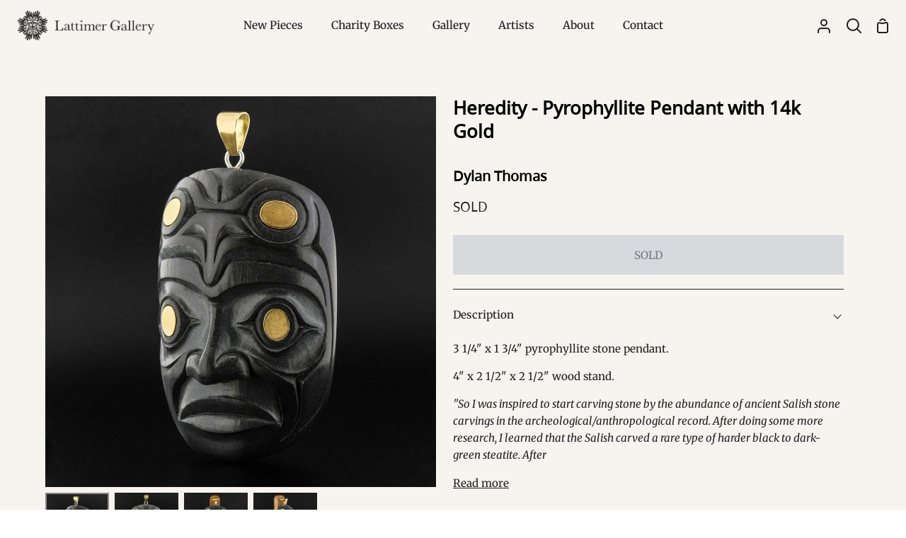

--- FILE ---
content_type: text/html; charset=utf-8
request_url: https://www.lattimergallery.com/products/heredity-pyrophyllite-pendant-with-14k-gold
body_size: 27877
content:
<!doctype html>
<html class="no-js supports-no-cookies" lang="en"><head>
  <meta charset="utf-8">
  <meta http-equiv="X-UA-Compatible" content="IE=edge">
  <meta name="viewport" content="width=device-width,initial-scale=1,viewport-fit=cover">
  <meta name="theme-color" content="#821e1e"><link rel="canonical" href="https://www.lattimergallery.com/products/heredity-pyrophyllite-pendant-with-14k-gold"><!-- ======================= Story Theme V4.2.2 ========================= -->

  <link rel="preconnect" href="https://cdn.shopify.com" crossorigin>
  <link rel="preconnect" href="https://fonts.shopify.com" crossorigin>
  <link rel="preconnect" href="https://monorail-edge.shopifysvc.com" crossorigin>

  <link rel="preload" href="//www.lattimergallery.com/cdn/shop/t/31/assets/lazysizes.js?v=111431644619468174291752619833" as="script">
  <link rel="preload" href="//www.lattimergallery.com/cdn/shop/t/31/assets/vendor.js?v=537668916102085731752619833" as="script">
  <link rel="preload" href="//www.lattimergallery.com/cdn/shop/t/31/assets/theme.js?v=170588453666784298611752619833" as="script">
  <link rel="preload" href="//www.lattimergallery.com/cdn/shop/t/31/assets/theme.css?v=139151554637013427341752619833" as="style">

  
    <link rel="shortcut icon" href="//www.lattimergallery.com/cdn/shop/files/LAT_Favicon_-_Red_32x32.png?v=1747093823" type="image/png">

  <!-- Title and description ================================================ -->
  
  <title>
    

    Heredity - Pyrophyllite Pendant with 14k Gold
&ndash; Lattimer Gallery

  </title><meta name="description" content="3 1/4&quot; x 1 3/4&quot; pyrophyllite stone pendant. 4&quot; x 2 1/2&quot; x 2 1/2&quot; wood stand. &quot;So I was inspired to start carving stone by the abundance of ancient Salish stone carvings in the archeological/anthropological record. After doing some more research, I learned that the Salish carved a rare type of harder black to dark-green">
  <!-- /snippets/social-meta-tags.liquid -->

<meta property="og:site_name" content="Lattimer Gallery">
<meta property="og:url" content="https://www.lattimergallery.com/products/heredity-pyrophyllite-pendant-with-14k-gold">
<meta property="og:title" content="Heredity - Pyrophyllite Pendant with 14k Gold">
<meta property="og:type" content="product">
<meta property="og:description" content="3 1/4&quot; x 1 3/4&quot; pyrophyllite stone pendant. 4&quot; x 2 1/2&quot; x 2 1/2&quot; wood stand. &quot;So I was inspired to start carving stone by the abundance of ancient Salish stone carvings in the archeological/anthropological record. After doing some more research, I learned that the Salish carved a rare type of harder black to dark-green"><meta property="og:image" content="http://www.lattimergallery.com/cdn/shop/products/DThomas_Heredity-web3.jpg?v=1631740927">
  <meta property="og:image:secure_url" content="https://www.lattimergallery.com/cdn/shop/products/DThomas_Heredity-web3.jpg?v=1631740927">
  <meta property="og:image:width" content="2100">
  <meta property="og:image:height" content="2100"><meta property="og:price:amount" content="1,600.00">
  <meta property="og:price:currency" content="CAD"><meta name="twitter:site" content="@https://x.com/lattimergallery"><meta name="twitter:card" content="summary_large_image">
<meta name="twitter:title" content="Heredity - Pyrophyllite Pendant with 14k Gold">
<meta name="twitter:description" content="3 1/4&quot; x 1 3/4&quot; pyrophyllite stone pendant. 4&quot; x 2 1/2&quot; x 2 1/2&quot; wood stand. &quot;So I was inspired to start carving stone by the abundance of ancient Salish stone carvings in the archeological/anthropological record. After doing some more research, I learned that the Salish carved a rare type of harder black to dark-green">


  <!-- CSS ================================================================== -->
<style>
  @font-face {
    font-family: 'BCSans-Regular'; 
    src: url('//www.lattimergallery.com/cdn/shop/t/31/assets/BCSans-Regular.woff2?v=20245375409194842531752619833') format('woff2'),
    url('//www.lattimergallery.com/cdn/shop/t/31/assets/BCSans-Regular.woff?v=56061022633879596841752619833') format('woff'),
    url('//www.lattimergallery.com/cdn/shop/t/31/assets/BCSans-Regular.ttf?v=164114465704013961771752619833') format('truetype'),
    url('//www.lattimergallery.com/cdn/shop/t/31/assets/BCSans-Regular.otf?v=100509124185231216811752619833') format('opentype');
    font-weight: normal;
    font-style: normal;
  }
  @font-face {
    font-family: 'BCSans-Bold'; 
    src: url('//www.lattimergallery.com/cdn/shop/t/31/assets/BCSans-Bold.woff2?v=35044004582278925341752619833') format('woff2'),
    url('//www.lattimergallery.com/cdn/shop/t/31/assets/BCSans-Bold.woff?v=171292538637628330431752619833') format('woff'),
    url('//www.lattimergallery.com/cdn/shop/t/31/assets/BCSans-Bold.ttf?v=179626011123676264411752619833') format('truetype'),
    url('//www.lattimergallery.com/cdn/shop/t/31/assets/BCSans-Bold.otf?v=124822854948322183171752619833') format('opentype');
    font-weight: normal;
    font-style: normal;
  }


</style>

  <link href="//www.lattimergallery.com/cdn/shop/t/31/assets/font-settings.css?v=68519843082580734121759343953" rel="stylesheet" type="text/css" media="all" />

  

<style data-shopify>
  :root {/*================ Font Variables ================*/

  --FONT-WEIGHT-BODY: 400;

  --FONT-WEIGHT-BODY-MID: 500;
  --FONT-WEIGHT-BODY-BOLD: 700;

  --FONT-STACK-BODY: Merriweather, serif;
  --FONT-STYLE-BODY: normal;
  --FONT-ADJUST-BODY: 0.95;


  --FONT-WEIGHT-HEADING: 700;
  --FONT-WEIGHT-HEADING-BOLD: 800;

  --FONT-STACK-HEADING: "BCSans-Regular", "Open Sans", sans-serif;
  --FONT-STYLE-HEADING: normal;
  --FONT-ADJUST-HEADING: 1.0;

  --FONT-STACK-NAV: Merriweather, serif;
  --FONT-STYLE-NAV: normal;
  --FONT-ADJUST-NAV: 1.1;

  --FONT-WEIGHT-NAV: 400;
  --FONT-WEIGHT-NAV-BOLD: 700;

  --FONT-WEIGHT-ACCENT: 400;
  --FONT-WEIGHT-ACCENT-BOLD: 500;

  --FONT-STACK-ACCENT: "BCSans-Regular", "Open Sans", sans-serif;
  --FONT-STYLE-ACCENT: normal;
  --FONT-ADJUST-ACCENT: 1.0;


  /*================ Color Variables ================*/
  --LAYOUT-WIDTH: 1200px;
  --LAYOUT-GUTTER: 24px;
  --LAYOUT-OUTER: 24px;
  --LAYOUT-CONTAINER: 1400px;


  /*================ Color Variables ================*/
  /* ===  Backgrounds ===*/
  --COLOR-BG: #f7f4ef;
  --COLOR-BG-ACCENT: #dcd9d5;

  /* === Text colors ===*/
  --COLOR-TEXT-DARK: #000000;
  --COLOR-TEXT: #231f20;
  --COLOR-TEXT-LIGHT: #635f5e;

  /* === Shades of grey ===*/
  --COLOR-A5:  rgba(35, 31, 32, 0.05);
  --COLOR-A10: rgba(35, 31, 32, 0.1);
  --COLOR-A20: rgba(35, 31, 32, 0.2);
  --COLOR-A30: rgba(35, 31, 32, 0.3);
  --COLOR-A40: rgba(35, 31, 32, 0.4);
  --COLOR-A50: rgba(35, 31, 32, 0.5);
  --COLOR-A60: rgba(35, 31, 32, 0.6);
  --COLOR-A70: rgba(35, 31, 32, 0.7);
  --COLOR-A80: rgba(35, 31, 32, 0.8);
  --COLOR-A90: rgba(35, 31, 32, 0.9);
  --COLOR-A95: rgba(35, 31, 32, 0.95);

  /* === Product badges ===*/
  --COLOR-BADGE: #f7f4ef;
  --COLOR-BADGE-TEXT: #821e1e;

  /* === Rounding ===*/
  
    --RADIUS-BTN: 0px;
    --RADIUS-FORM: 0px;
    --RADIUS-ROUNDED-ONLY: 0px;
  

  
    --RADIUS-XL: 0px;
    --RADIUS-LG: 0px;
    --RADIUS: 0px;
    --RADIUS-SM: 0px;
  

  /* === Border colors ===*/
  --COLOR-BORDER: #231f20;
  --COLOR-BORDER-LIGHT: #282425;/* === Accent-cool ===*/
  --COLOR-SECONDARY: #821e1e;
  --COLOR-SECONDARY-HOVER: #4a0909;
  --COLOR-SECONDARY-FADE: rgba(130, 30, 30, 0.05);
  --COLOR-SECONDARY-SHADOW: rgba(6, 1, 1, 0.1);
  --COLOR-SECONDARY-FADE-HOVER: rgba(130, 30, 30, 0.1);--COLOR-SECONDARY-OPPOSITE: #ffffff;

  /* === Accent-warm ===*/
  --COLOR-PRIMARY: #5c8672;
  --COLOR-PRIMARY-HOVER: #32644c;
  --COLOR-PRIMARY-FADE: rgba(92, 134, 114, 0.05);
  --COLOR-PRIMARY-FADE-HOVER: rgba(92, 134, 114, 0.1);
  --COLOR-PRIMARY-SHADOW: rgba(30, 43, 37, 0.1);--COLOR-PRIMARY-OPPOSITE: #ffffff;




  /* ================ Inverted Color Variables ================ */

  --INVERSE-BG: #821e1e;
  --INVERSE-BG-ACCENT: #b06f4a;

  /* === Text colors ===*/
  --INVERSE-TEXT-DARK: #ffffff;
  --INVERSE-TEXT: #fbfaf8;
  --INVERSE-TEXT-LIGHT: #d7b8b7;

  /* === Bright color ===*/
  --INVERSE-PRIMARY: #5c8672;
  --INVERSE-PRIMARY-HOVER: #32644c;
  --INVERSE-PRIMARY-FADE: rgba(92, 134, 114, 0.05);
  --INVERSE-PRIMARY-FADE-HOVER: rgba(92, 134, 114, 0.1);
  --INVERSE-PRIMARY-SHADOW: rgba(30, 43, 37, 0.1);--INVERSE-PRIMARY-OPPOSITE: #ffffff;


  /* === Second Color ===*/
  --INVERSE-SECONDARY: #b06f4a;
  --INVERSE-SECONDARY-HOVER: #874a26;
  --INVERSE-SECONDARY-FADE: rgba(176, 111, 74, 0.05);
  --INVERSE-SECONDARY-FADE-HOVER: rgba(176, 111, 74, 0.1);
  --INVERSE-SECONDARY-SHADOW: rgba(68, 43, 29, 0.1);--INVERSE-SECONDARY-OPPOSITE: #ffffff;

  /* === Shades of grey ===*/
  --INVERSE-A5:  rgba(251, 250, 248, 0.05);
  --INVERSE-A10: rgba(251, 250, 248, 0.1);
  --INVERSE-A20: rgba(251, 250, 248, 0.2);
  --INVERSE-A35: rgba(251, 250, 248, 0.3);
  --INVERSE-A80: rgba(251, 250, 248, 0.8);
  --INVERSE-A90: rgba(251, 250, 248, 0.9);
  --INVERSE-A95: rgba(251, 250, 248, 0.95);

  /* === Border colors ===*/
  --INVERSE-BORDER: #f7f4ef;
  --INVERSE-BORDER-LIGHT: #f4efe8;

  /* ================ End Inverted Color Variables ================ */


  /* === Footer Bar ===*/
  --COLOR-FOOTER-BG: #231f20;
  --COLOR-FOOTER-TEXT: #fbfaf8;
  --COLOR-FOOTER-TEXT-HOVER: #e7d7bf;
  --COLOR-FOOTER-A8:  rgba(35, 31, 32, 0.08);
  --COLOR-FOOTER-A15: rgba(35, 31, 32, 0.15);

  /* === Nav and dropdown link background ===*/
  --COLOR-NAV: #f7f4ef;
  --COLOR-NAV-a50:  rgba(35, 31, 32, 0.5);

  --COLOR-NAV-BORDER: #f7f4ef;
  
  --COLOR-NAV-BORDER-HAIRLINE: #f2ede5;

  --COLOR-NAV-TEXT: #231f20;
  --COLOR-NAV-TEXT-DARK: #030202;
  --COLOR-NAV-TEXT-BRIGHT: #404040;
  --COLOR-NAV-TEXT-TRANSPARENT: #fbfaf8;
  --COLOR-HIGHLIGHT-LINK: #821e1e;

  --COLOR-NAV-TOOLBAR-BG: #231f20;
  --COLOR-NAV-TOOLBAR-TEXT: #fbfaf8;

  /* ================ Special ================ */
  --COLOR-SUCCESS: #5c8672;
  --COLOR-SUCCESS-FADE: rgba(92, 134, 114, 0.05);
  --COLOR-ERROR: #b06f4a;
  --COLOR-ERROR-FADE: rgba(176, 111, 74, 0.05);
  --COLOR-WARN: #821e1e;
  --COLOR-WARN-FADE: rgba(130, 30, 30, 0.05);

  /* ================ Photo correction ================ */
  --PHOTO-CORRECTION: 100%;

  /* ================ 3D Models ================ */
  --progress-bar-color: #231f20;


  

  }
</style>


  <link href="//www.lattimergallery.com/cdn/shop/t/31/assets/theme.css?v=139151554637013427341752619833" rel="stylesheet" type="text/css" media="all" />
  

  <script>
    
    document.documentElement.className = document.documentElement.className.replace('no-js', 'js');
    let root = '/';
    if (root[root.length - 1] !== '/') {
      root = `${root}/`;
    }
    window.theme = {
      routes: {
        root_url: root,
        cart: '/cart',
        cart_add_url: '/cart/add',
        product_recommendations_url: '/recommendations/products',
        search_url: '/search',
        predictive_search_url: '/search/suggest',
        account_addresses_url: '/account/addresses'
      },
      assets: {
        photoswipe: '//www.lattimergallery.com/cdn/shop/t/31/assets/photoswipe.js?v=162613001030112971491752619833',
        smoothscroll: '//www.lattimergallery.com/cdn/shop/t/31/assets/smoothscroll.js?v=37906625415260927261752619833',
        swatches: '//www.lattimergallery.com/cdn/shop/t/31/assets/swatches.json?v=56005079042391682951752619833',
        base: "//www.lattimergallery.com/cdn/shop/t/31/assets/",
      },
      strings: {
        addToCart: "Add to Cart",
        soldOut: "SOLD",
        unavailable: "Unavailable",
        preOrder: "Pre-Order",
        unitPrice: "Unit price",
        unitPriceSeparator: "per",
        swatchesKey: "Color, Colour",
        estimateShipping: "Estimate shipping",
        noShippingAvailable: "We do not ship to this destination.",
        free: "Free",
        from: "From",
        sale: "Sale",
        subscription: "Subscription",
        stockout: "All available stock is in cart",
        products: "Products",
        pages: "Pages",
        collections: "Collections",
        articles: "Articles",
        successMessage: "Link copied to clipboard"
      },
      shop: {
        assets: "//www.lattimergallery.com/cdn/shop/t/31/assets/"
      },
      settings: {
        badge_sale_type: "dollar",
        currency_code_enable: false,
        excluded_collections_strict: ["all"," frontpage"],
        excluded_collections: ["sibling"]
      },
      info: {
        name: 'story'
      },
      version: '4.2.2',
      animations:  false,
      moneyFormat: "${{amount}}",
      currencyCode: "CAD",
    };
    // When image loads, clear the background placeholder
    document.addEventListener('lazyloaded', (e) => {
      const holderTarget = e.target.closest('[data-wipe-background]');
      if (holderTarget) {
        holderTarget.style.backgroundImage = 'none';
      }
    });
  </script><!-- Theme Javascript ============================================================== -->
  <script src="//www.lattimergallery.com/cdn/shop/t/31/assets/lazysizes.js?v=111431644619468174291752619833" async="async"></script>
  <script src="//www.lattimergallery.com/cdn/shop/t/31/assets/vendor.js?v=537668916102085731752619833" defer="defer"></script>
  <script src="//www.lattimergallery.com/cdn/shop/t/31/assets/theme.js?v=170588453666784298611752619833" defer="defer"></script>

  <script type="text/javascript">
    if (window.MSInputMethodContext && document.documentMode) {
      var scripts = document.getElementsByTagName('script')[0];
      var polyfill = document.createElement('script');
      polyfill.defer = true;
      polyfill.src = "//www.lattimergallery.com/cdn/shop/t/31/assets/ie11.js?v=144489047535103983231752619833";

      scripts.parentNode.insertBefore(polyfill, scripts);
    }
  </script>

  

  <!-- Shopify app scripts =========================================================== -->

  <script>window.performance && window.performance.mark && window.performance.mark('shopify.content_for_header.start');</script><meta name="facebook-domain-verification" content="7vtt9k1v1awnh1nlgnqs0p62jpjcrv">
<meta id="shopify-digital-wallet" name="shopify-digital-wallet" content="/6737907/digital_wallets/dialog">
<meta name="shopify-checkout-api-token" content="3546c633768110c5006c10d9b6b37734">
<meta id="in-context-paypal-metadata" data-shop-id="6737907" data-venmo-supported="false" data-environment="production" data-locale="en_US" data-paypal-v4="true" data-currency="CAD">
<link rel="alternate" type="application/json+oembed" href="https://www.lattimergallery.com/products/heredity-pyrophyllite-pendant-with-14k-gold.oembed">
<script async="async" src="/checkouts/internal/preloads.js?locale=en-CA"></script>
<link rel="preconnect" href="https://shop.app" crossorigin="anonymous">
<script async="async" src="https://shop.app/checkouts/internal/preloads.js?locale=en-CA&shop_id=6737907" crossorigin="anonymous"></script>
<script id="apple-pay-shop-capabilities" type="application/json">{"shopId":6737907,"countryCode":"CA","currencyCode":"CAD","merchantCapabilities":["supports3DS"],"merchantId":"gid:\/\/shopify\/Shop\/6737907","merchantName":"Lattimer Gallery","requiredBillingContactFields":["postalAddress","email","phone"],"requiredShippingContactFields":["postalAddress","email","phone"],"shippingType":"shipping","supportedNetworks":["visa","masterCard","amex","discover","interac","jcb"],"total":{"type":"pending","label":"Lattimer Gallery","amount":"1.00"},"shopifyPaymentsEnabled":true,"supportsSubscriptions":true}</script>
<script id="shopify-features" type="application/json">{"accessToken":"3546c633768110c5006c10d9b6b37734","betas":["rich-media-storefront-analytics"],"domain":"www.lattimergallery.com","predictiveSearch":true,"shopId":6737907,"locale":"en"}</script>
<script>var Shopify = Shopify || {};
Shopify.shop = "lattimer-gallery.myshopify.com";
Shopify.locale = "en";
Shopify.currency = {"active":"CAD","rate":"1.0"};
Shopify.country = "CA";
Shopify.theme = {"name":"Removes Featured filter option - 16\/07\/25","id":180770701621,"schema_name":"Story","schema_version":"4.2.2","theme_store_id":864,"role":"main"};
Shopify.theme.handle = "null";
Shopify.theme.style = {"id":null,"handle":null};
Shopify.cdnHost = "www.lattimergallery.com/cdn";
Shopify.routes = Shopify.routes || {};
Shopify.routes.root = "/";</script>
<script type="module">!function(o){(o.Shopify=o.Shopify||{}).modules=!0}(window);</script>
<script>!function(o){function n(){var o=[];function n(){o.push(Array.prototype.slice.apply(arguments))}return n.q=o,n}var t=o.Shopify=o.Shopify||{};t.loadFeatures=n(),t.autoloadFeatures=n()}(window);</script>
<script>
  window.ShopifyPay = window.ShopifyPay || {};
  window.ShopifyPay.apiHost = "shop.app\/pay";
  window.ShopifyPay.redirectState = null;
</script>
<script id="shop-js-analytics" type="application/json">{"pageType":"product"}</script>
<script defer="defer" async type="module" src="//www.lattimergallery.com/cdn/shopifycloud/shop-js/modules/v2/client.init-shop-cart-sync_C5BV16lS.en.esm.js"></script>
<script defer="defer" async type="module" src="//www.lattimergallery.com/cdn/shopifycloud/shop-js/modules/v2/chunk.common_CygWptCX.esm.js"></script>
<script type="module">
  await import("//www.lattimergallery.com/cdn/shopifycloud/shop-js/modules/v2/client.init-shop-cart-sync_C5BV16lS.en.esm.js");
await import("//www.lattimergallery.com/cdn/shopifycloud/shop-js/modules/v2/chunk.common_CygWptCX.esm.js");

  window.Shopify.SignInWithShop?.initShopCartSync?.({"fedCMEnabled":true,"windoidEnabled":true});

</script>
<script>
  window.Shopify = window.Shopify || {};
  if (!window.Shopify.featureAssets) window.Shopify.featureAssets = {};
  window.Shopify.featureAssets['shop-js'] = {"shop-cart-sync":["modules/v2/client.shop-cart-sync_ZFArdW7E.en.esm.js","modules/v2/chunk.common_CygWptCX.esm.js"],"init-fed-cm":["modules/v2/client.init-fed-cm_CmiC4vf6.en.esm.js","modules/v2/chunk.common_CygWptCX.esm.js"],"shop-button":["modules/v2/client.shop-button_tlx5R9nI.en.esm.js","modules/v2/chunk.common_CygWptCX.esm.js"],"shop-cash-offers":["modules/v2/client.shop-cash-offers_DOA2yAJr.en.esm.js","modules/v2/chunk.common_CygWptCX.esm.js","modules/v2/chunk.modal_D71HUcav.esm.js"],"init-windoid":["modules/v2/client.init-windoid_sURxWdc1.en.esm.js","modules/v2/chunk.common_CygWptCX.esm.js"],"shop-toast-manager":["modules/v2/client.shop-toast-manager_ClPi3nE9.en.esm.js","modules/v2/chunk.common_CygWptCX.esm.js"],"init-shop-email-lookup-coordinator":["modules/v2/client.init-shop-email-lookup-coordinator_B8hsDcYM.en.esm.js","modules/v2/chunk.common_CygWptCX.esm.js"],"init-shop-cart-sync":["modules/v2/client.init-shop-cart-sync_C5BV16lS.en.esm.js","modules/v2/chunk.common_CygWptCX.esm.js"],"avatar":["modules/v2/client.avatar_BTnouDA3.en.esm.js"],"pay-button":["modules/v2/client.pay-button_FdsNuTd3.en.esm.js","modules/v2/chunk.common_CygWptCX.esm.js"],"init-customer-accounts":["modules/v2/client.init-customer-accounts_DxDtT_ad.en.esm.js","modules/v2/client.shop-login-button_C5VAVYt1.en.esm.js","modules/v2/chunk.common_CygWptCX.esm.js","modules/v2/chunk.modal_D71HUcav.esm.js"],"init-shop-for-new-customer-accounts":["modules/v2/client.init-shop-for-new-customer-accounts_ChsxoAhi.en.esm.js","modules/v2/client.shop-login-button_C5VAVYt1.en.esm.js","modules/v2/chunk.common_CygWptCX.esm.js","modules/v2/chunk.modal_D71HUcav.esm.js"],"shop-login-button":["modules/v2/client.shop-login-button_C5VAVYt1.en.esm.js","modules/v2/chunk.common_CygWptCX.esm.js","modules/v2/chunk.modal_D71HUcav.esm.js"],"init-customer-accounts-sign-up":["modules/v2/client.init-customer-accounts-sign-up_CPSyQ0Tj.en.esm.js","modules/v2/client.shop-login-button_C5VAVYt1.en.esm.js","modules/v2/chunk.common_CygWptCX.esm.js","modules/v2/chunk.modal_D71HUcav.esm.js"],"shop-follow-button":["modules/v2/client.shop-follow-button_Cva4Ekp9.en.esm.js","modules/v2/chunk.common_CygWptCX.esm.js","modules/v2/chunk.modal_D71HUcav.esm.js"],"checkout-modal":["modules/v2/client.checkout-modal_BPM8l0SH.en.esm.js","modules/v2/chunk.common_CygWptCX.esm.js","modules/v2/chunk.modal_D71HUcav.esm.js"],"lead-capture":["modules/v2/client.lead-capture_Bi8yE_yS.en.esm.js","modules/v2/chunk.common_CygWptCX.esm.js","modules/v2/chunk.modal_D71HUcav.esm.js"],"shop-login":["modules/v2/client.shop-login_D6lNrXab.en.esm.js","modules/v2/chunk.common_CygWptCX.esm.js","modules/v2/chunk.modal_D71HUcav.esm.js"],"payment-terms":["modules/v2/client.payment-terms_CZxnsJam.en.esm.js","modules/v2/chunk.common_CygWptCX.esm.js","modules/v2/chunk.modal_D71HUcav.esm.js"]};
</script>
<script>(function() {
  var isLoaded = false;
  function asyncLoad() {
    if (isLoaded) return;
    isLoaded = true;
    var urls = ["https:\/\/chimpstatic.com\/mcjs-connected\/js\/users\/7c8f9d6b6d\/1fd56d5660177965851ec4415.js?shop=lattimer-gallery.myshopify.com"];
    for (var i = 0; i < urls.length; i++) {
      var s = document.createElement('script');
      s.type = 'text/javascript';
      s.async = true;
      s.src = urls[i];
      var x = document.getElementsByTagName('script')[0];
      x.parentNode.insertBefore(s, x);
    }
  };
  if(window.attachEvent) {
    window.attachEvent('onload', asyncLoad);
  } else {
    window.addEventListener('load', asyncLoad, false);
  }
})();</script>
<script id="__st">var __st={"a":6737907,"offset":-28800,"reqid":"0a534c82-a892-4840-b4ba-81384c748923-1768746602","pageurl":"www.lattimergallery.com\/products\/heredity-pyrophyllite-pendant-with-14k-gold","u":"6636ddd4fd0a","p":"product","rtyp":"product","rid":6646412509265};</script>
<script>window.ShopifyPaypalV4VisibilityTracking = true;</script>
<script id="captcha-bootstrap">!function(){'use strict';const t='contact',e='account',n='new_comment',o=[[t,t],['blogs',n],['comments',n],[t,'customer']],c=[[e,'customer_login'],[e,'guest_login'],[e,'recover_customer_password'],[e,'create_customer']],r=t=>t.map((([t,e])=>`form[action*='/${t}']:not([data-nocaptcha='true']) input[name='form_type'][value='${e}']`)).join(','),a=t=>()=>t?[...document.querySelectorAll(t)].map((t=>t.form)):[];function s(){const t=[...o],e=r(t);return a(e)}const i='password',u='form_key',d=['recaptcha-v3-token','g-recaptcha-response','h-captcha-response',i],f=()=>{try{return window.sessionStorage}catch{return}},m='__shopify_v',_=t=>t.elements[u];function p(t,e,n=!1){try{const o=window.sessionStorage,c=JSON.parse(o.getItem(e)),{data:r}=function(t){const{data:e,action:n}=t;return t[m]||n?{data:e,action:n}:{data:t,action:n}}(c);for(const[e,n]of Object.entries(r))t.elements[e]&&(t.elements[e].value=n);n&&o.removeItem(e)}catch(o){console.error('form repopulation failed',{error:o})}}const l='form_type',E='cptcha';function T(t){t.dataset[E]=!0}const w=window,h=w.document,L='Shopify',v='ce_forms',y='captcha';let A=!1;((t,e)=>{const n=(g='f06e6c50-85a8-45c8-87d0-21a2b65856fe',I='https://cdn.shopify.com/shopifycloud/storefront-forms-hcaptcha/ce_storefront_forms_captcha_hcaptcha.v1.5.2.iife.js',D={infoText:'Protected by hCaptcha',privacyText:'Privacy',termsText:'Terms'},(t,e,n)=>{const o=w[L][v],c=o.bindForm;if(c)return c(t,g,e,D).then(n);var r;o.q.push([[t,g,e,D],n]),r=I,A||(h.body.append(Object.assign(h.createElement('script'),{id:'captcha-provider',async:!0,src:r})),A=!0)});var g,I,D;w[L]=w[L]||{},w[L][v]=w[L][v]||{},w[L][v].q=[],w[L][y]=w[L][y]||{},w[L][y].protect=function(t,e){n(t,void 0,e),T(t)},Object.freeze(w[L][y]),function(t,e,n,w,h,L){const[v,y,A,g]=function(t,e,n){const i=e?o:[],u=t?c:[],d=[...i,...u],f=r(d),m=r(i),_=r(d.filter((([t,e])=>n.includes(e))));return[a(f),a(m),a(_),s()]}(w,h,L),I=t=>{const e=t.target;return e instanceof HTMLFormElement?e:e&&e.form},D=t=>v().includes(t);t.addEventListener('submit',(t=>{const e=I(t);if(!e)return;const n=D(e)&&!e.dataset.hcaptchaBound&&!e.dataset.recaptchaBound,o=_(e),c=g().includes(e)&&(!o||!o.value);(n||c)&&t.preventDefault(),c&&!n&&(function(t){try{if(!f())return;!function(t){const e=f();if(!e)return;const n=_(t);if(!n)return;const o=n.value;o&&e.removeItem(o)}(t);const e=Array.from(Array(32),(()=>Math.random().toString(36)[2])).join('');!function(t,e){_(t)||t.append(Object.assign(document.createElement('input'),{type:'hidden',name:u})),t.elements[u].value=e}(t,e),function(t,e){const n=f();if(!n)return;const o=[...t.querySelectorAll(`input[type='${i}']`)].map((({name:t})=>t)),c=[...d,...o],r={};for(const[a,s]of new FormData(t).entries())c.includes(a)||(r[a]=s);n.setItem(e,JSON.stringify({[m]:1,action:t.action,data:r}))}(t,e)}catch(e){console.error('failed to persist form',e)}}(e),e.submit())}));const S=(t,e)=>{t&&!t.dataset[E]&&(n(t,e.some((e=>e===t))),T(t))};for(const o of['focusin','change'])t.addEventListener(o,(t=>{const e=I(t);D(e)&&S(e,y())}));const B=e.get('form_key'),M=e.get(l),P=B&&M;t.addEventListener('DOMContentLoaded',(()=>{const t=y();if(P)for(const e of t)e.elements[l].value===M&&p(e,B);[...new Set([...A(),...v().filter((t=>'true'===t.dataset.shopifyCaptcha))])].forEach((e=>S(e,t)))}))}(h,new URLSearchParams(w.location.search),n,t,e,['guest_login'])})(!0,!0)}();</script>
<script integrity="sha256-4kQ18oKyAcykRKYeNunJcIwy7WH5gtpwJnB7kiuLZ1E=" data-source-attribution="shopify.loadfeatures" defer="defer" src="//www.lattimergallery.com/cdn/shopifycloud/storefront/assets/storefront/load_feature-a0a9edcb.js" crossorigin="anonymous"></script>
<script crossorigin="anonymous" defer="defer" src="//www.lattimergallery.com/cdn/shopifycloud/storefront/assets/shopify_pay/storefront-65b4c6d7.js?v=20250812"></script>
<script data-source-attribution="shopify.dynamic_checkout.dynamic.init">var Shopify=Shopify||{};Shopify.PaymentButton=Shopify.PaymentButton||{isStorefrontPortableWallets:!0,init:function(){window.Shopify.PaymentButton.init=function(){};var t=document.createElement("script");t.src="https://www.lattimergallery.com/cdn/shopifycloud/portable-wallets/latest/portable-wallets.en.js",t.type="module",document.head.appendChild(t)}};
</script>
<script data-source-attribution="shopify.dynamic_checkout.buyer_consent">
  function portableWalletsHideBuyerConsent(e){var t=document.getElementById("shopify-buyer-consent"),n=document.getElementById("shopify-subscription-policy-button");t&&n&&(t.classList.add("hidden"),t.setAttribute("aria-hidden","true"),n.removeEventListener("click",e))}function portableWalletsShowBuyerConsent(e){var t=document.getElementById("shopify-buyer-consent"),n=document.getElementById("shopify-subscription-policy-button");t&&n&&(t.classList.remove("hidden"),t.removeAttribute("aria-hidden"),n.addEventListener("click",e))}window.Shopify?.PaymentButton&&(window.Shopify.PaymentButton.hideBuyerConsent=portableWalletsHideBuyerConsent,window.Shopify.PaymentButton.showBuyerConsent=portableWalletsShowBuyerConsent);
</script>
<script data-source-attribution="shopify.dynamic_checkout.cart.bootstrap">document.addEventListener("DOMContentLoaded",(function(){function t(){return document.querySelector("shopify-accelerated-checkout-cart, shopify-accelerated-checkout")}if(t())Shopify.PaymentButton.init();else{new MutationObserver((function(e,n){t()&&(Shopify.PaymentButton.init(),n.disconnect())})).observe(document.body,{childList:!0,subtree:!0})}}));
</script>
<script id='scb4127' type='text/javascript' async='' src='https://www.lattimergallery.com/cdn/shopifycloud/privacy-banner/storefront-banner.js'></script><link id="shopify-accelerated-checkout-styles" rel="stylesheet" media="screen" href="https://www.lattimergallery.com/cdn/shopifycloud/portable-wallets/latest/accelerated-checkout-backwards-compat.css" crossorigin="anonymous">
<style id="shopify-accelerated-checkout-cart">
        #shopify-buyer-consent {
  margin-top: 1em;
  display: inline-block;
  width: 100%;
}

#shopify-buyer-consent.hidden {
  display: none;
}

#shopify-subscription-policy-button {
  background: none;
  border: none;
  padding: 0;
  text-decoration: underline;
  font-size: inherit;
  cursor: pointer;
}

#shopify-subscription-policy-button::before {
  box-shadow: none;
}

      </style>

<script>window.performance && window.performance.mark && window.performance.mark('shopify.content_for_header.end');</script>
<link href="https://monorail-edge.shopifysvc.com" rel="dns-prefetch">
<script>(function(){if ("sendBeacon" in navigator && "performance" in window) {try {var session_token_from_headers = performance.getEntriesByType('navigation')[0].serverTiming.find(x => x.name == '_s').description;} catch {var session_token_from_headers = undefined;}var session_cookie_matches = document.cookie.match(/_shopify_s=([^;]*)/);var session_token_from_cookie = session_cookie_matches && session_cookie_matches.length === 2 ? session_cookie_matches[1] : "";var session_token = session_token_from_headers || session_token_from_cookie || "";function handle_abandonment_event(e) {var entries = performance.getEntries().filter(function(entry) {return /monorail-edge.shopifysvc.com/.test(entry.name);});if (!window.abandonment_tracked && entries.length === 0) {window.abandonment_tracked = true;var currentMs = Date.now();var navigation_start = performance.timing.navigationStart;var payload = {shop_id: 6737907,url: window.location.href,navigation_start,duration: currentMs - navigation_start,session_token,page_type: "product"};window.navigator.sendBeacon("https://monorail-edge.shopifysvc.com/v1/produce", JSON.stringify({schema_id: "online_store_buyer_site_abandonment/1.1",payload: payload,metadata: {event_created_at_ms: currentMs,event_sent_at_ms: currentMs}}));}}window.addEventListener('pagehide', handle_abandonment_event);}}());</script>
<script id="web-pixels-manager-setup">(function e(e,d,r,n,o){if(void 0===o&&(o={}),!Boolean(null===(a=null===(i=window.Shopify)||void 0===i?void 0:i.analytics)||void 0===a?void 0:a.replayQueue)){var i,a;window.Shopify=window.Shopify||{};var t=window.Shopify;t.analytics=t.analytics||{};var s=t.analytics;s.replayQueue=[],s.publish=function(e,d,r){return s.replayQueue.push([e,d,r]),!0};try{self.performance.mark("wpm:start")}catch(e){}var l=function(){var e={modern:/Edge?\/(1{2}[4-9]|1[2-9]\d|[2-9]\d{2}|\d{4,})\.\d+(\.\d+|)|Firefox\/(1{2}[4-9]|1[2-9]\d|[2-9]\d{2}|\d{4,})\.\d+(\.\d+|)|Chrom(ium|e)\/(9{2}|\d{3,})\.\d+(\.\d+|)|(Maci|X1{2}).+ Version\/(15\.\d+|(1[6-9]|[2-9]\d|\d{3,})\.\d+)([,.]\d+|)( \(\w+\)|)( Mobile\/\w+|) Safari\/|Chrome.+OPR\/(9{2}|\d{3,})\.\d+\.\d+|(CPU[ +]OS|iPhone[ +]OS|CPU[ +]iPhone|CPU IPhone OS|CPU iPad OS)[ +]+(15[._]\d+|(1[6-9]|[2-9]\d|\d{3,})[._]\d+)([._]\d+|)|Android:?[ /-](13[3-9]|1[4-9]\d|[2-9]\d{2}|\d{4,})(\.\d+|)(\.\d+|)|Android.+Firefox\/(13[5-9]|1[4-9]\d|[2-9]\d{2}|\d{4,})\.\d+(\.\d+|)|Android.+Chrom(ium|e)\/(13[3-9]|1[4-9]\d|[2-9]\d{2}|\d{4,})\.\d+(\.\d+|)|SamsungBrowser\/([2-9]\d|\d{3,})\.\d+/,legacy:/Edge?\/(1[6-9]|[2-9]\d|\d{3,})\.\d+(\.\d+|)|Firefox\/(5[4-9]|[6-9]\d|\d{3,})\.\d+(\.\d+|)|Chrom(ium|e)\/(5[1-9]|[6-9]\d|\d{3,})\.\d+(\.\d+|)([\d.]+$|.*Safari\/(?![\d.]+ Edge\/[\d.]+$))|(Maci|X1{2}).+ Version\/(10\.\d+|(1[1-9]|[2-9]\d|\d{3,})\.\d+)([,.]\d+|)( \(\w+\)|)( Mobile\/\w+|) Safari\/|Chrome.+OPR\/(3[89]|[4-9]\d|\d{3,})\.\d+\.\d+|(CPU[ +]OS|iPhone[ +]OS|CPU[ +]iPhone|CPU IPhone OS|CPU iPad OS)[ +]+(10[._]\d+|(1[1-9]|[2-9]\d|\d{3,})[._]\d+)([._]\d+|)|Android:?[ /-](13[3-9]|1[4-9]\d|[2-9]\d{2}|\d{4,})(\.\d+|)(\.\d+|)|Mobile Safari.+OPR\/([89]\d|\d{3,})\.\d+\.\d+|Android.+Firefox\/(13[5-9]|1[4-9]\d|[2-9]\d{2}|\d{4,})\.\d+(\.\d+|)|Android.+Chrom(ium|e)\/(13[3-9]|1[4-9]\d|[2-9]\d{2}|\d{4,})\.\d+(\.\d+|)|Android.+(UC? ?Browser|UCWEB|U3)[ /]?(15\.([5-9]|\d{2,})|(1[6-9]|[2-9]\d|\d{3,})\.\d+)\.\d+|SamsungBrowser\/(5\.\d+|([6-9]|\d{2,})\.\d+)|Android.+MQ{2}Browser\/(14(\.(9|\d{2,})|)|(1[5-9]|[2-9]\d|\d{3,})(\.\d+|))(\.\d+|)|K[Aa][Ii]OS\/(3\.\d+|([4-9]|\d{2,})\.\d+)(\.\d+|)/},d=e.modern,r=e.legacy,n=navigator.userAgent;return n.match(d)?"modern":n.match(r)?"legacy":"unknown"}(),u="modern"===l?"modern":"legacy",c=(null!=n?n:{modern:"",legacy:""})[u],f=function(e){return[e.baseUrl,"/wpm","/b",e.hashVersion,"modern"===e.buildTarget?"m":"l",".js"].join("")}({baseUrl:d,hashVersion:r,buildTarget:u}),m=function(e){var d=e.version,r=e.bundleTarget,n=e.surface,o=e.pageUrl,i=e.monorailEndpoint;return{emit:function(e){var a=e.status,t=e.errorMsg,s=(new Date).getTime(),l=JSON.stringify({metadata:{event_sent_at_ms:s},events:[{schema_id:"web_pixels_manager_load/3.1",payload:{version:d,bundle_target:r,page_url:o,status:a,surface:n,error_msg:t},metadata:{event_created_at_ms:s}}]});if(!i)return console&&console.warn&&console.warn("[Web Pixels Manager] No Monorail endpoint provided, skipping logging."),!1;try{return self.navigator.sendBeacon.bind(self.navigator)(i,l)}catch(e){}var u=new XMLHttpRequest;try{return u.open("POST",i,!0),u.setRequestHeader("Content-Type","text/plain"),u.send(l),!0}catch(e){return console&&console.warn&&console.warn("[Web Pixels Manager] Got an unhandled error while logging to Monorail."),!1}}}}({version:r,bundleTarget:l,surface:e.surface,pageUrl:self.location.href,monorailEndpoint:e.monorailEndpoint});try{o.browserTarget=l,function(e){var d=e.src,r=e.async,n=void 0===r||r,o=e.onload,i=e.onerror,a=e.sri,t=e.scriptDataAttributes,s=void 0===t?{}:t,l=document.createElement("script"),u=document.querySelector("head"),c=document.querySelector("body");if(l.async=n,l.src=d,a&&(l.integrity=a,l.crossOrigin="anonymous"),s)for(var f in s)if(Object.prototype.hasOwnProperty.call(s,f))try{l.dataset[f]=s[f]}catch(e){}if(o&&l.addEventListener("load",o),i&&l.addEventListener("error",i),u)u.appendChild(l);else{if(!c)throw new Error("Did not find a head or body element to append the script");c.appendChild(l)}}({src:f,async:!0,onload:function(){if(!function(){var e,d;return Boolean(null===(d=null===(e=window.Shopify)||void 0===e?void 0:e.analytics)||void 0===d?void 0:d.initialized)}()){var d=window.webPixelsManager.init(e)||void 0;if(d){var r=window.Shopify.analytics;r.replayQueue.forEach((function(e){var r=e[0],n=e[1],o=e[2];d.publishCustomEvent(r,n,o)})),r.replayQueue=[],r.publish=d.publishCustomEvent,r.visitor=d.visitor,r.initialized=!0}}},onerror:function(){return m.emit({status:"failed",errorMsg:"".concat(f," has failed to load")})},sri:function(e){var d=/^sha384-[A-Za-z0-9+/=]+$/;return"string"==typeof e&&d.test(e)}(c)?c:"",scriptDataAttributes:o}),m.emit({status:"loading"})}catch(e){m.emit({status:"failed",errorMsg:(null==e?void 0:e.message)||"Unknown error"})}}})({shopId: 6737907,storefrontBaseUrl: "https://www.lattimergallery.com",extensionsBaseUrl: "https://extensions.shopifycdn.com/cdn/shopifycloud/web-pixels-manager",monorailEndpoint: "https://monorail-edge.shopifysvc.com/unstable/produce_batch",surface: "storefront-renderer",enabledBetaFlags: ["2dca8a86"],webPixelsConfigList: [{"id":"1701085493","configuration":"{\"config\":\"{\\\"google_tag_ids\\\":[\\\"G-4XQCH53E4K\\\",\\\"G-0W3XNY2JRJ\\\"],\\\"target_country\\\":\\\"ZZ\\\",\\\"gtag_events\\\":[{\\\"type\\\":\\\"search\\\",\\\"action_label\\\":[\\\"G-4XQCH53E4K\\\",\\\"G-0W3XNY2JRJ\\\"]},{\\\"type\\\":\\\"begin_checkout\\\",\\\"action_label\\\":[\\\"G-4XQCH53E4K\\\",\\\"G-0W3XNY2JRJ\\\"]},{\\\"type\\\":\\\"view_item\\\",\\\"action_label\\\":[\\\"G-4XQCH53E4K\\\",\\\"G-0W3XNY2JRJ\\\"]},{\\\"type\\\":\\\"purchase\\\",\\\"action_label\\\":[\\\"G-4XQCH53E4K\\\",\\\"G-0W3XNY2JRJ\\\"]},{\\\"type\\\":\\\"page_view\\\",\\\"action_label\\\":[\\\"G-4XQCH53E4K\\\",\\\"G-0W3XNY2JRJ\\\"]},{\\\"type\\\":\\\"add_payment_info\\\",\\\"action_label\\\":[\\\"G-4XQCH53E4K\\\",\\\"G-0W3XNY2JRJ\\\"]},{\\\"type\\\":\\\"add_to_cart\\\",\\\"action_label\\\":[\\\"G-4XQCH53E4K\\\",\\\"G-0W3XNY2JRJ\\\"]}],\\\"enable_monitoring_mode\\\":false}\"}","eventPayloadVersion":"v1","runtimeContext":"OPEN","scriptVersion":"b2a88bafab3e21179ed38636efcd8a93","type":"APP","apiClientId":1780363,"privacyPurposes":[],"dataSharingAdjustments":{"protectedCustomerApprovalScopes":["read_customer_address","read_customer_email","read_customer_name","read_customer_personal_data","read_customer_phone"]}},{"id":"139657525","eventPayloadVersion":"v1","runtimeContext":"LAX","scriptVersion":"1","type":"CUSTOM","privacyPurposes":["ANALYTICS"],"name":"Google Analytics tag (migrated)"},{"id":"shopify-app-pixel","configuration":"{}","eventPayloadVersion":"v1","runtimeContext":"STRICT","scriptVersion":"0450","apiClientId":"shopify-pixel","type":"APP","privacyPurposes":["ANALYTICS","MARKETING"]},{"id":"shopify-custom-pixel","eventPayloadVersion":"v1","runtimeContext":"LAX","scriptVersion":"0450","apiClientId":"shopify-pixel","type":"CUSTOM","privacyPurposes":["ANALYTICS","MARKETING"]}],isMerchantRequest: false,initData: {"shop":{"name":"Lattimer Gallery","paymentSettings":{"currencyCode":"CAD"},"myshopifyDomain":"lattimer-gallery.myshopify.com","countryCode":"CA","storefrontUrl":"https:\/\/www.lattimergallery.com"},"customer":null,"cart":null,"checkout":null,"productVariants":[{"price":{"amount":1600.0,"currencyCode":"CAD"},"product":{"title":"Heredity - Pyrophyllite Pendant with 14k Gold","vendor":"Dylan Thomas","id":"6646412509265","untranslatedTitle":"Heredity - Pyrophyllite Pendant with 14k Gold","url":"\/products\/heredity-pyrophyllite-pendant-with-14k-gold","type":"Other Jewellery"},"id":"39505364910161","image":{"src":"\/\/www.lattimergallery.com\/cdn\/shop\/products\/DThomas_Heredity-web3.jpg?v=1631740927"},"sku":"","title":"Dylan Thomas - 3 1\/4\" x 1 3\/4\"","untranslatedTitle":"Dylan Thomas - 3 1\/4\" x 1 3\/4\""}],"purchasingCompany":null},},"https://www.lattimergallery.com/cdn","fcfee988w5aeb613cpc8e4bc33m6693e112",{"modern":"","legacy":""},{"shopId":"6737907","storefrontBaseUrl":"https:\/\/www.lattimergallery.com","extensionBaseUrl":"https:\/\/extensions.shopifycdn.com\/cdn\/shopifycloud\/web-pixels-manager","surface":"storefront-renderer","enabledBetaFlags":"[\"2dca8a86\"]","isMerchantRequest":"false","hashVersion":"fcfee988w5aeb613cpc8e4bc33m6693e112","publish":"custom","events":"[[\"page_viewed\",{}],[\"product_viewed\",{\"productVariant\":{\"price\":{\"amount\":1600.0,\"currencyCode\":\"CAD\"},\"product\":{\"title\":\"Heredity - Pyrophyllite Pendant with 14k Gold\",\"vendor\":\"Dylan Thomas\",\"id\":\"6646412509265\",\"untranslatedTitle\":\"Heredity - Pyrophyllite Pendant with 14k Gold\",\"url\":\"\/products\/heredity-pyrophyllite-pendant-with-14k-gold\",\"type\":\"Other Jewellery\"},\"id\":\"39505364910161\",\"image\":{\"src\":\"\/\/www.lattimergallery.com\/cdn\/shop\/products\/DThomas_Heredity-web3.jpg?v=1631740927\"},\"sku\":\"\",\"title\":\"Dylan Thomas - 3 1\/4\\\" x 1 3\/4\\\"\",\"untranslatedTitle\":\"Dylan Thomas - 3 1\/4\\\" x 1 3\/4\\\"\"}}]]"});</script><script>
  window.ShopifyAnalytics = window.ShopifyAnalytics || {};
  window.ShopifyAnalytics.meta = window.ShopifyAnalytics.meta || {};
  window.ShopifyAnalytics.meta.currency = 'CAD';
  var meta = {"product":{"id":6646412509265,"gid":"gid:\/\/shopify\/Product\/6646412509265","vendor":"Dylan Thomas","type":"Other Jewellery","handle":"heredity-pyrophyllite-pendant-with-14k-gold","variants":[{"id":39505364910161,"price":160000,"name":"Heredity - Pyrophyllite Pendant with 14k Gold - Dylan Thomas - 3 1\/4\" x 1 3\/4\"","public_title":"Dylan Thomas - 3 1\/4\" x 1 3\/4\"","sku":""}],"remote":false},"page":{"pageType":"product","resourceType":"product","resourceId":6646412509265,"requestId":"0a534c82-a892-4840-b4ba-81384c748923-1768746602"}};
  for (var attr in meta) {
    window.ShopifyAnalytics.meta[attr] = meta[attr];
  }
</script>
<script class="analytics">
  (function () {
    var customDocumentWrite = function(content) {
      var jquery = null;

      if (window.jQuery) {
        jquery = window.jQuery;
      } else if (window.Checkout && window.Checkout.$) {
        jquery = window.Checkout.$;
      }

      if (jquery) {
        jquery('body').append(content);
      }
    };

    var hasLoggedConversion = function(token) {
      if (token) {
        return document.cookie.indexOf('loggedConversion=' + token) !== -1;
      }
      return false;
    }

    var setCookieIfConversion = function(token) {
      if (token) {
        var twoMonthsFromNow = new Date(Date.now());
        twoMonthsFromNow.setMonth(twoMonthsFromNow.getMonth() + 2);

        document.cookie = 'loggedConversion=' + token + '; expires=' + twoMonthsFromNow;
      }
    }

    var trekkie = window.ShopifyAnalytics.lib = window.trekkie = window.trekkie || [];
    if (trekkie.integrations) {
      return;
    }
    trekkie.methods = [
      'identify',
      'page',
      'ready',
      'track',
      'trackForm',
      'trackLink'
    ];
    trekkie.factory = function(method) {
      return function() {
        var args = Array.prototype.slice.call(arguments);
        args.unshift(method);
        trekkie.push(args);
        return trekkie;
      };
    };
    for (var i = 0; i < trekkie.methods.length; i++) {
      var key = trekkie.methods[i];
      trekkie[key] = trekkie.factory(key);
    }
    trekkie.load = function(config) {
      trekkie.config = config || {};
      trekkie.config.initialDocumentCookie = document.cookie;
      var first = document.getElementsByTagName('script')[0];
      var script = document.createElement('script');
      script.type = 'text/javascript';
      script.onerror = function(e) {
        var scriptFallback = document.createElement('script');
        scriptFallback.type = 'text/javascript';
        scriptFallback.onerror = function(error) {
                var Monorail = {
      produce: function produce(monorailDomain, schemaId, payload) {
        var currentMs = new Date().getTime();
        var event = {
          schema_id: schemaId,
          payload: payload,
          metadata: {
            event_created_at_ms: currentMs,
            event_sent_at_ms: currentMs
          }
        };
        return Monorail.sendRequest("https://" + monorailDomain + "/v1/produce", JSON.stringify(event));
      },
      sendRequest: function sendRequest(endpointUrl, payload) {
        // Try the sendBeacon API
        if (window && window.navigator && typeof window.navigator.sendBeacon === 'function' && typeof window.Blob === 'function' && !Monorail.isIos12()) {
          var blobData = new window.Blob([payload], {
            type: 'text/plain'
          });

          if (window.navigator.sendBeacon(endpointUrl, blobData)) {
            return true;
          } // sendBeacon was not successful

        } // XHR beacon

        var xhr = new XMLHttpRequest();

        try {
          xhr.open('POST', endpointUrl);
          xhr.setRequestHeader('Content-Type', 'text/plain');
          xhr.send(payload);
        } catch (e) {
          console.log(e);
        }

        return false;
      },
      isIos12: function isIos12() {
        return window.navigator.userAgent.lastIndexOf('iPhone; CPU iPhone OS 12_') !== -1 || window.navigator.userAgent.lastIndexOf('iPad; CPU OS 12_') !== -1;
      }
    };
    Monorail.produce('monorail-edge.shopifysvc.com',
      'trekkie_storefront_load_errors/1.1',
      {shop_id: 6737907,
      theme_id: 180770701621,
      app_name: "storefront",
      context_url: window.location.href,
      source_url: "//www.lattimergallery.com/cdn/s/trekkie.storefront.cd680fe47e6c39ca5d5df5f0a32d569bc48c0f27.min.js"});

        };
        scriptFallback.async = true;
        scriptFallback.src = '//www.lattimergallery.com/cdn/s/trekkie.storefront.cd680fe47e6c39ca5d5df5f0a32d569bc48c0f27.min.js';
        first.parentNode.insertBefore(scriptFallback, first);
      };
      script.async = true;
      script.src = '//www.lattimergallery.com/cdn/s/trekkie.storefront.cd680fe47e6c39ca5d5df5f0a32d569bc48c0f27.min.js';
      first.parentNode.insertBefore(script, first);
    };
    trekkie.load(
      {"Trekkie":{"appName":"storefront","development":false,"defaultAttributes":{"shopId":6737907,"isMerchantRequest":null,"themeId":180770701621,"themeCityHash":"17166024241574134140","contentLanguage":"en","currency":"CAD","eventMetadataId":"339cf66d-7fb9-46ae-9e6e-350b09658eef"},"isServerSideCookieWritingEnabled":true,"monorailRegion":"shop_domain","enabledBetaFlags":["65f19447"]},"Session Attribution":{},"S2S":{"facebookCapiEnabled":false,"source":"trekkie-storefront-renderer","apiClientId":580111}}
    );

    var loaded = false;
    trekkie.ready(function() {
      if (loaded) return;
      loaded = true;

      window.ShopifyAnalytics.lib = window.trekkie;

      var originalDocumentWrite = document.write;
      document.write = customDocumentWrite;
      try { window.ShopifyAnalytics.merchantGoogleAnalytics.call(this); } catch(error) {};
      document.write = originalDocumentWrite;

      window.ShopifyAnalytics.lib.page(null,{"pageType":"product","resourceType":"product","resourceId":6646412509265,"requestId":"0a534c82-a892-4840-b4ba-81384c748923-1768746602","shopifyEmitted":true});

      var match = window.location.pathname.match(/checkouts\/(.+)\/(thank_you|post_purchase)/)
      var token = match? match[1]: undefined;
      if (!hasLoggedConversion(token)) {
        setCookieIfConversion(token);
        window.ShopifyAnalytics.lib.track("Viewed Product",{"currency":"CAD","variantId":39505364910161,"productId":6646412509265,"productGid":"gid:\/\/shopify\/Product\/6646412509265","name":"Heredity - Pyrophyllite Pendant with 14k Gold - Dylan Thomas - 3 1\/4\" x 1 3\/4\"","price":"1600.00","sku":"","brand":"Dylan Thomas","variant":"Dylan Thomas - 3 1\/4\" x 1 3\/4\"","category":"Other Jewellery","nonInteraction":true,"remote":false},undefined,undefined,{"shopifyEmitted":true});
      window.ShopifyAnalytics.lib.track("monorail:\/\/trekkie_storefront_viewed_product\/1.1",{"currency":"CAD","variantId":39505364910161,"productId":6646412509265,"productGid":"gid:\/\/shopify\/Product\/6646412509265","name":"Heredity - Pyrophyllite Pendant with 14k Gold - Dylan Thomas - 3 1\/4\" x 1 3\/4\"","price":"1600.00","sku":"","brand":"Dylan Thomas","variant":"Dylan Thomas - 3 1\/4\" x 1 3\/4\"","category":"Other Jewellery","nonInteraction":true,"remote":false,"referer":"https:\/\/www.lattimergallery.com\/products\/heredity-pyrophyllite-pendant-with-14k-gold"});
      }
    });


        var eventsListenerScript = document.createElement('script');
        eventsListenerScript.async = true;
        eventsListenerScript.src = "//www.lattimergallery.com/cdn/shopifycloud/storefront/assets/shop_events_listener-3da45d37.js";
        document.getElementsByTagName('head')[0].appendChild(eventsListenerScript);

})();</script>
  <script>
  if (!window.ga || (window.ga && typeof window.ga !== 'function')) {
    window.ga = function ga() {
      (window.ga.q = window.ga.q || []).push(arguments);
      if (window.Shopify && window.Shopify.analytics && typeof window.Shopify.analytics.publish === 'function') {
        window.Shopify.analytics.publish("ga_stub_called", {}, {sendTo: "google_osp_migration"});
      }
      console.error("Shopify's Google Analytics stub called with:", Array.from(arguments), "\nSee https://help.shopify.com/manual/promoting-marketing/pixels/pixel-migration#google for more information.");
    };
    if (window.Shopify && window.Shopify.analytics && typeof window.Shopify.analytics.publish === 'function') {
      window.Shopify.analytics.publish("ga_stub_initialized", {}, {sendTo: "google_osp_migration"});
    }
  }
</script>
<script
  defer
  src="https://www.lattimergallery.com/cdn/shopifycloud/perf-kit/shopify-perf-kit-3.0.4.min.js"
  data-application="storefront-renderer"
  data-shop-id="6737907"
  data-render-region="gcp-us-central1"
  data-page-type="product"
  data-theme-instance-id="180770701621"
  data-theme-name="Story"
  data-theme-version="4.2.2"
  data-monorail-region="shop_domain"
  data-resource-timing-sampling-rate="10"
  data-shs="true"
  data-shs-beacon="true"
  data-shs-export-with-fetch="true"
  data-shs-logs-sample-rate="1"
  data-shs-beacon-endpoint="https://www.lattimergallery.com/api/collect"
></script>
</head>


  <body id="heredity-pyrophyllite-pendant-with-14k-gold" class="template-product decoration-none " data-animations="false">
    <a class="in-page-link visually-hidden skip-link" href="#MainContent">Skip to content</a>

    <!-- BEGIN sections: group-header -->
<div id="shopify-section-sections--25145114788149__header" class="shopify-section shopify-section-group-group-header"><!-- /sections/header.liquid --><style data-shopify>:root { --menu-height: calc(72px); }.header__logo__link::before { padding-bottom: 21.701669359181476%; }</style>













<div
  class="header__wrapper"
  data-header-wrapper
  data-header-transparent="false"
  data-header-sticky="true"
  data-header-style="logo_beside"
  data-section-id="sections--25145114788149__header"
  data-section-type="header"
>
  <header class="theme__header" role="banner" data-header-height>
    <div>
      <div class="header__mobile" data-header-mobile>
        
  

  <div class="header__mobile__left">
    <div class="header__mobile__button">
      <button
        class="header__mobile__hamburger"
        data-drawer-toggle="hamburger"
        aria-label="Open menu"
        aria-haspopup="true"
        aria-expanded="false"
        aria-controls="header-menu"
      >
        <div class="hamburger__lines">
          <span></span>
          <span></span>
          <span></span>
        </div>
      </button>
    </div>
  </div>
  
<div class="header__logo header__logo--image">
    <a
      class="header__logo__link"
      href="/"
      style="width: 195px;"
    >
      
<img
          data-src="//www.lattimergallery.com/cdn/shop/files/LAT_Horizontal_Logo_-_Black_{width}x.png?v=1750871348"
          class="lazyload logo__img logo__img--color"
          data-widths="[110, 160, 220, 320, 480, 540, 720, 900]"
          data-sizes="auto"
          data-aspectratio="4.607940446650124"
          alt="Lattimer Gallery"
        >
      
      
      
        <noscript>
          <img class="logo__img" style="opacity: 1;" src="//www.lattimergallery.com/cdn/shop/files/LAT_Horizontal_Logo_-_Black_360x.png?v=1750871348" alt="">
        </noscript>
      
    </a>
  </div>

  <div class="header__mobile__right">
    
      <div class="header__mobile__button">
        <a href="/account" class="navlink">
          <svg aria-hidden="true" focusable="false" role="presentation" class="icon icon-user" viewBox="0 0 18 20"><g fill="#000" fill-rule="nonzero"><path d="M18 19a1 1 0 0 1-2 0v-2a3 3 0 0 0-3-3H5a3 3 0 0 0-3 3v2a1 1 0 0 1-2 0v-2a5 5 0 0 1 5-5h8a5 5 0 0 1 5 5v2ZM9 10A5 5 0 1 1 9 0a5 5 0 0 1 0 10Zm0-2a3 3 0 1 0 0-6 3 3 0 0 0 0 6Z"/></g></svg>
          <span class="visually-hidden">My Account</span>
        </a>
      </div>
    

    
      <div class="header__mobile__button">
        <a href="/search" class="navlink" data-popdown-toggle="search-popdown" data-focus-element>
          <svg aria-hidden="true" focusable="false" role="presentation" class="icon icon-search" viewBox="0 0 21 21"><path d="M8.917 0a8.917 8.917 0 0 1 6.972 14.475l4.818 4.818a1 1 0 0 1-1.32 1.497l-.094-.083-4.818-4.818A8.917 8.917 0 1 1 8.917 0zm0 2a6.917 6.917 0 1 0 4.849 11.849l.018-.023.065-.06A6.917 6.917 0 0 0 8.917 2z"/></svg>
          <span class="visually-hidden">Search</span>
        </a>
      </div>
    
    
    <div class="header__mobile__button">
      <a
        class="navlink navlink--cart is-not-relative"
        href="/cart"
        data-drawer-toggle="drawer-cart"
      >
        <div class="cart__icon__content">
          
  <span class="header__cart__status" data-cart-count="0">
    0
  </span>

          <svg aria-hidden="true" focusable="false" role="presentation" class="icon icon-basket" viewBox="0 0 16 21"><g fill="none" fill-rule="evenodd"><path d="M8 0c1.81 0 3.45.97 4.336 2.51a1 1 0 1 1-1.733.997A2.998 2.998 0 0 0 8 2c-1.086 0-2.07.58-2.602 1.505a1 1 0 1 1-1.733-.999A4.998 4.998 0 0 1 8 0zm7.816 6.853A3 3 0 0 1 16 7.888V18a3 3 0 0 1-3 3H3a3 3 0 0 1-3-3V8.166a3 3 0 0 1 3.98-2.835c1.128.39 2.297.585 3.507.585 1.453 0 2.946-.281 4.479-.844a3 3 0 0 1 3.85 1.781zm-1.877.69a1 1 0 0 0-1.284-.594c-1.747.642-3.472.967-5.168.967-1.432 0-2.821-.232-4.16-.695a1 1 0 0 0-1.32.828L2 8.166V18a1 1 0 0 0 .883.993L3 19h10a1 1 0 0 0 .993-.883L14 18V7.888a1 1 0 0 0-.027-.233l-.034-.112z" fill="#000" fill-rule="nonzero"/><circle class="filled-cart" cx="8" cy="13" r="2"/></g></svg>
          <span class="visually-hidden">Shopping Cart</span>
        </div>
      </a>
    </div>
  </div>

      </div>
      <div data-header-desktop class="header__desktop">
  <div class="theme__header__toolbar" data-takes-space-wrapper >
    <div class="wrapper--full">
      <div class="theme__header-inner">
        
      </div>
    </div>
  </div>

            <div class="header__desktop__upper" data-takes-space-wrapper>
              <div class="wrapper--full">
                <div class="header__desktop-inner">
                  <div data-child-takes-space class="header__desktop__bar__l">
<div class="header__logo header__logo--image">
    <a
      class="header__logo__link"
      href="/"
      style="width: 195px;"
    >
      
<img
          data-src="//www.lattimergallery.com/cdn/shop/files/LAT_Horizontal_Logo_-_Black_{width}x.png?v=1750871348"
          class="lazyload logo__img logo__img--color"
          data-widths="[110, 160, 220, 320, 480, 540, 720, 900]"
          data-sizes="auto"
          data-aspectratio="4.607940446650124"
          alt="Lattimer Gallery"
        >
      
      
      
        <noscript>
          <img class="logo__img" style="opacity: 1;" src="//www.lattimergallery.com/cdn/shop/files/LAT_Horizontal_Logo_-_Black_360x.png?v=1750871348" alt="">
        </noscript>
      
    </a>
  </div>
</div>
                  <div data-child-takes-space class="header__desktop__bar__c">
  <nav class="header__menu">
    <div class="header__menu__inner" data-text-items-wrapper>
      
        <!-- /snippets/nav-item.liquid -->

<div
  class="menu__item 
    child"
  
>
  <a href="/collections/recent-1" data-top-link class="navlink navlink--toplevel">
    <span class="navtext">New Pieces</span>
  </a>
  
</div>

      
        <!-- /snippets/nav-item.liquid -->

<div
  class="menu__item 
    child"
  
>
  <a href="/collections/2025-charity-boxes" data-top-link class="navlink navlink--toplevel">
    <span class="navtext">Charity Boxes</span>
  </a>
  
</div>

      
        <!-- /snippets/nav-item.liquid -->

<div
  class="menu__item 
    parent"
  
    aria-haspopup="true"
    aria-expanded="false"
    data-hover-disclosure-toggle="dropdown-8967ba43afa6099ade31893ca9e3ae04"
    aria-controls="dropdown-8967ba43afa6099ade31893ca9e3ae04"
  
>
  <a href="/collections/all-pieces" data-top-link class="navlink navlink--toplevel">
    <span class="navtext">Gallery</span>
  </a>
  
    <div
      class="header__dropdown"
      data-hover-disclosure
      id="dropdown-8967ba43afa6099ade31893ca9e3ae04"
    >
      <div class="header__dropdown__wrapper">
        <div class="header__dropdown__inner ">
            
              
              <a
                href="/pages/indigenous-jewellery"
                data-stagger
                class="navlink navlink--child is-not-relative"
              >
                <span class="navtext">Indigenous Jewellery</span>
              </a>
            
              
              <a
                href="/pages/indigenous-graphics"
                data-stagger
                class="navlink navlink--child is-not-relative"
              >
                <span class="navtext">Indigenous Graphics</span>
              </a>
            
              
              <a
                href="/pages/indigenous-sculpture"
                data-stagger
                class="navlink navlink--child is-not-relative"
              >
                <span class="navtext">Indigenous Sculpture</span>
              </a>
            
              
              <a
                href="/collections/2025-charity-boxes"
                data-stagger
                class="navlink navlink--child is-not-relative"
              >
                <span class="navtext">Charity Boxes</span>
              </a>
            
</div>
      </div>
    </div>
  
</div>

      
        <!-- /snippets/nav-item.liquid -->

<div
  class="menu__item 
    child"
  
>
  <a href="/pages/artists" data-top-link class="navlink navlink--toplevel">
    <span class="navtext">Artists</span>
  </a>
  
</div>

      
        <!-- /snippets/nav-item.liquid -->

<div
  class="menu__item 
    child"
  
>
  <a href="/pages/about-us" data-top-link class="navlink navlink--toplevel">
    <span class="navtext">About</span>
  </a>
  
</div>

      
        <!-- /snippets/nav-item.liquid -->

<div
  class="menu__item 
    child"
  
>
  <a href="/pages/contact" data-top-link class="navlink navlink--toplevel">
    <span class="navtext">Contact</span>
  </a>
  
</div>

      
      <div class="hover__bar"></div>
      <div class="hover__bg"></div>
    </div>
  </nav>
</div>
                  <div data-child-takes-space class="header__desktop__bar__r">
  <div class="header__desktop__buttons header__desktop__buttons--icons">
    
      <div class="header__desktop__button">
        <a href="/account" class="navlink" title="My Account">
          <svg aria-hidden="true" focusable="false" role="presentation" class="icon icon-user" viewBox="0 0 18 20"><g fill="#000" fill-rule="nonzero"><path d="M18 19a1 1 0 0 1-2 0v-2a3 3 0 0 0-3-3H5a3 3 0 0 0-3 3v2a1 1 0 0 1-2 0v-2a5 5 0 0 1 5-5h8a5 5 0 0 1 5 5v2ZM9 10A5 5 0 1 1 9 0a5 5 0 0 1 0 10Zm0-2a3 3 0 1 0 0-6 3 3 0 0 0 0 6Z"/></g></svg>
          <span class="visually-hidden">My Account</span>
        </a>
      </div>
    

    
      <div class="header__desktop__button">
        <a href="/search" class="navlink" data-popdown-toggle="search-popdown" data-focus-element title="Search">
          <svg aria-hidden="true" focusable="false" role="presentation" class="icon icon-search" viewBox="0 0 21 21"><path d="M8.917 0a8.917 8.917 0 0 1 6.972 14.475l4.818 4.818a1 1 0 0 1-1.32 1.497l-.094-.083-4.818-4.818A8.917 8.917 0 1 1 8.917 0zm0 2a6.917 6.917 0 1 0 4.849 11.849l.018-.023.065-.06A6.917 6.917 0 0 0 8.917 2z"/></svg>
          <span class="visually-hidden">Search</span>
        </a>
      </div>
    

    <div class="header__desktop__button">
      <a
        href="/cart"
        class="navlink navlink--cart is-not-relative"
        title="Shopping Cart"
        data-drawer-toggle="drawer-cart"
      >
        <div class="cart__icon__content">
          
  <span class="header__cart__status" data-cart-count="0">
    0
  </span>

          <svg aria-hidden="true" focusable="false" role="presentation" class="icon icon-basket" viewBox="0 0 16 21"><g fill="none" fill-rule="evenodd"><path d="M8 0c1.81 0 3.45.97 4.336 2.51a1 1 0 1 1-1.733.997A2.998 2.998 0 0 0 8 2c-1.086 0-2.07.58-2.602 1.505a1 1 0 1 1-1.733-.999A4.998 4.998 0 0 1 8 0zm7.816 6.853A3 3 0 0 1 16 7.888V18a3 3 0 0 1-3 3H3a3 3 0 0 1-3-3V8.166a3 3 0 0 1 3.98-2.835c1.128.39 2.297.585 3.507.585 1.453 0 2.946-.281 4.479-.844a3 3 0 0 1 3.85 1.781zm-1.877.69a1 1 0 0 0-1.284-.594c-1.747.642-3.472.967-5.168.967-1.432 0-2.821-.232-4.16-.695a1 1 0 0 0-1.32.828L2 8.166V18a1 1 0 0 0 .883.993L3 19h10a1 1 0 0 0 .993-.883L14 18V7.888a1 1 0 0 0-.027-.233l-.034-.112z" fill="#000" fill-rule="nonzero"/><circle class="filled-cart" cx="8" cy="13" r="2"/></g></svg>
          <span class="visually-hidden">Shopping Cart</span>
        </div>
      </a>
    </div>
  </div>
</div>
                </div>
              </div>
            </div></div>
    </div>
  </header>
  
  <nav
    class="header__drawer"
    data-drawer="hamburger"
    aria-label="Menu"
    id="header-menu"
  >
    <div class="drawer__content">
      <div class="drawer__inner" data-scroll-lock-scrollable data-sliderule-pane="0">
        <div class="drawer__menu" data-stagger-animation>
          
            <!-- /snippets/nav-item-mobile.liquid --><div class="sliderule__wrapper">
    <div class="sliderow" data-animate-item="0">
      <a
      class="sliderow__title"
      href="/collections/recent-1"
      data-animates="0"
    >
      <span class="sliderow__text">New Pieces</span>
    </a>
    </div></div>

          
            <!-- /snippets/nav-item-mobile.liquid --><div class="sliderule__wrapper">
    <div class="sliderow" data-animate-item="0">
      <a
      class="sliderow__title"
      href="/collections/2025-charity-boxes"
      data-animates="0"
    >
      <span class="sliderow__text">Charity Boxes</span>
    </a>
    </div></div>

          
            <!-- /snippets/nav-item-mobile.liquid --><div class="sliderule__wrapper"><button
      class="sliderow"
      data-sliderule-open="sliderule-5912c0ccaed6bd2a7f1f54da301ca53b"
      data-animate-item="0"
    >
      <span class="sliderow__title" data-animates="0">
        <span class="sliderow__text">Gallery</span>
        <span class="sliderule__chevron--right">
          <span class="visually-hidden">Show menu</span>
        </span>
      </span>
    </button>

    <div
      class="mobile__menu__dropdown sliderule__panel"
      data-scroll-lock-scrollable
      data-sliderule="1"
      id="sliderule-5912c0ccaed6bd2a7f1f54da301ca53b"
    >
      <div class="sliderule__panel__inner">
        <div class="sliderow sliderow__back" data-animate-item="1">
          <div class="sliderow__back__wrapper">
            <button
              class="sliderow__back__button"
              data-sliderule-close="sliderule-5912c0ccaed6bd2a7f1f54da301ca53b"
            >
              <span class="sliderule__chevron--left">
                <span class="visually-hidden">Exit menu</span>
              </span>
            </button>
            <a
      class="sliderow__title"
      href="/collections/all-pieces"
      data-animates="1"
    >
      <span class="sliderow__text">Gallery</span>
    </a>
          </div>
        </div>
        <div class="sliderow__links" data-links>
          
            
            
            <!-- /snippets/nav-item-mobile.liquid --><div class="sliderule__wrapper">
    <div class="sliderow" data-animate-item="1">
      <a
      class="sliderow__title"
      href="/pages/indigenous-jewellery"
      data-animates="1"
    >
      <span class="sliderow__text">Indigenous Jewellery</span>
    </a>
    </div></div>

          
            
            
            <!-- /snippets/nav-item-mobile.liquid --><div class="sliderule__wrapper">
    <div class="sliderow" data-animate-item="1">
      <a
      class="sliderow__title"
      href="/pages/indigenous-graphics"
      data-animates="1"
    >
      <span class="sliderow__text">Indigenous Graphics</span>
    </a>
    </div></div>

          
            
            
            <!-- /snippets/nav-item-mobile.liquid --><div class="sliderule__wrapper">
    <div class="sliderow" data-animate-item="1">
      <a
      class="sliderow__title"
      href="/pages/indigenous-sculpture"
      data-animates="1"
    >
      <span class="sliderow__text">Indigenous Sculpture</span>
    </a>
    </div></div>

          
            
            
            <!-- /snippets/nav-item-mobile.liquid --><div class="sliderule__wrapper">
    <div class="sliderow" data-animate-item="1">
      <a
      class="sliderow__title"
      href="/collections/2025-charity-boxes"
      data-animates="1"
    >
      <span class="sliderow__text">Charity Boxes</span>
    </a>
    </div></div>

          
<div class="sliderule-grid blocks-0" data-animate-item="1">
              
                

            </div></div>
      </div>
    </div></div>

          
            <!-- /snippets/nav-item-mobile.liquid --><div class="sliderule__wrapper">
    <div class="sliderow" data-animate-item="0">
      <a
      class="sliderow__title"
      href="/pages/artists"
      data-animates="0"
    >
      <span class="sliderow__text">Artists</span>
    </a>
    </div></div>

          
            <!-- /snippets/nav-item-mobile.liquid --><div class="sliderule__wrapper">
    <div class="sliderow" data-animate-item="0">
      <a
      class="sliderow__title"
      href="/pages/about-us"
      data-animates="0"
    >
      <span class="sliderow__text">About</span>
    </a>
    </div></div>

          
            <!-- /snippets/nav-item-mobile.liquid --><div class="sliderule__wrapper">
    <div class="sliderow" data-animate-item="0">
      <a
      class="sliderow__title"
      href="/pages/contact"
      data-animates="0"
    >
      <span class="sliderow__text">Contact</span>
    </a>
    </div></div>

          
          
        </div>
      </div>
      
      
<div class="drawer__bottom"><div class="drawer__bottom__center"><!-- /snippets/header-social.liquid -->

  
    <a class="header__social" href="https://www.instagram.com/lattimergallery/" title="Lattimer Gallery on Instagram">
      <!-- /snippets/social.liquid -->


<svg aria-hidden="true" focusable="false" role="presentation" class="icon icon-instagram" viewBox="0 0 512 512"><path d="M256 49.5c67.3 0 75.2.3 101.8 1.5 24.6 1.1 37.9 5.2 46.8 8.7 11.8 4.6 20.2 10 29 18.8s14.3 17.2 18.8 29c3.4 8.9 7.6 22.2 8.7 46.8 1.2 26.6 1.5 34.5 1.5 101.8s-.3 75.2-1.5 101.8c-1.1 24.6-5.2 37.9-8.7 46.8-4.6 11.8-10 20.2-18.8 29s-17.2 14.3-29 18.8c-8.9 3.4-22.2 7.6-46.8 8.7-26.6 1.2-34.5 1.5-101.8 1.5s-75.2-.3-101.8-1.5c-24.6-1.1-37.9-5.2-46.8-8.7-11.8-4.6-20.2-10-29-18.8s-14.3-17.2-18.8-29c-3.4-8.9-7.6-22.2-8.7-46.8-1.2-26.6-1.5-34.5-1.5-101.8s.3-75.2 1.5-101.8c1.1-24.6 5.2-37.9 8.7-46.8 4.6-11.8 10-20.2 18.8-29s17.2-14.3 29-18.8c8.9-3.4 22.2-7.6 46.8-8.7 26.6-1.3 34.5-1.5 101.8-1.5m0-45.4c-68.4 0-77 .3-103.9 1.5C125.3 6.8 107 11.1 91 17.3c-16.6 6.4-30.6 15.1-44.6 29.1-14 14-22.6 28.1-29.1 44.6-6.2 16-10.5 34.3-11.7 61.2C4.4 179 4.1 187.6 4.1 256s.3 77 1.5 103.9c1.2 26.8 5.5 45.1 11.7 61.2 6.4 16.6 15.1 30.6 29.1 44.6 14 14 28.1 22.6 44.6 29.1 16 6.2 34.3 10.5 61.2 11.7 26.9 1.2 35.4 1.5 103.9 1.5s77-.3 103.9-1.5c26.8-1.2 45.1-5.5 61.2-11.7 16.6-6.4 30.6-15.1 44.6-29.1 14-14 22.6-28.1 29.1-44.6 6.2-16 10.5-34.3 11.7-61.2 1.2-26.9 1.5-35.4 1.5-103.9s-.3-77-1.5-103.9c-1.2-26.8-5.5-45.1-11.7-61.2-6.4-16.6-15.1-30.6-29.1-44.6-14-14-28.1-22.6-44.6-29.1-16-6.2-34.3-10.5-61.2-11.7-27-1.1-35.6-1.4-104-1.4z"/><path d="M256 126.6c-71.4 0-129.4 57.9-129.4 129.4s58 129.4 129.4 129.4 129.4-58 129.4-129.4-58-129.4-129.4-129.4zm0 213.4c-46.4 0-84-37.6-84-84s37.6-84 84-84 84 37.6 84 84-37.6 84-84 84z"/><circle cx="390.5" cy="121.5" r="30.2"/></svg>
      <span class="icon-fallback-text">Instagram</span>
    </a>
  


  


  


  
    <a class="header__social" href="https://www.facebook.com/lattimergallery" title="Lattimer Gallery on Facebook">
      <!-- /snippets/social.liquid -->


<svg aria-hidden="true" focusable="false" role="presentation" class="icon icon-facebook" viewBox="0 0 20 20"><path fill="#444" d="M18.05.811q.439 0 .744.305t.305.744v16.637q0 .439-.305.744t-.744.305h-4.732v-7.221h2.415l.342-2.854h-2.757v-1.83q0-.659.293-1t1.073-.342h1.488V3.762q-.976-.098-2.171-.098-1.634 0-2.635.964t-1 2.72V9.47H7.951v2.854h2.415v7.221H1.413q-.439 0-.744-.305t-.305-.744V1.859q0-.439.305-.744T1.413.81H18.05z"/></svg>
      <span class="icon-fallback-text">Facebook</span>
    </a>
  


  
    <a class="header__social" href="https://x.com/lattimergallery" title="Lattimer Gallery on Twitter">
      <!-- /snippets/social.liquid -->


<svg aria-hidden="true" focusable="false" role="presentation" class="icon icon-twitter" viewBox="0 0 20 20"><path fill="#444" d="M19.551 4.208q-.815 1.202-1.956 2.038 0 .082.02.255t.02.255q0 1.589-.469 3.179t-1.426 3.036-2.272 2.567-3.158 1.793-3.963.672q-3.301 0-6.031-1.773.571.041.937.041 2.751 0 4.911-1.671-1.284-.02-2.292-.784T2.456 11.85q.346.082.754.082.55 0 1.039-.163-1.365-.285-2.262-1.365T1.09 7.918v-.041q.774.408 1.773.448-.795-.53-1.263-1.396t-.469-1.864q0-1.019.509-1.997 1.487 1.854 3.596 2.924T9.81 7.184q-.143-.509-.143-.897 0-1.63 1.161-2.781t2.832-1.151q.815 0 1.569.326t1.284.917q1.345-.265 2.506-.958-.428 1.386-1.732 2.18 1.243-.163 2.262-.611z"/></svg>
      <span class="icon-fallback-text">Twitter</span>
    </a>
  


  


  


  


  


  



  
  

  
  

  
  

</div>
        </div>
      
    </div>
    <span class="drawer__underlay" data-drawer-underlay></span>
  </nav>

<!-- /snippets/cart-drawer.liquid -->


<nav
  class="drawer cart__drawer drawer--right  palette--light bg--neutral"
  data-drawer="drawer-cart"
  aria-label="Cart"
  id="drawer-cart"
>
  <div class="drawer__content">
    <div class="drawer__top">
      <div class="drawer__top__left">
        <p class="cart__drawer__title">Cart</p>
      </div>

      <button
        class="drawer__button drawer__close"
        data-drawer-toggle="drawer-cart"
        aria-label="Close"
      >
        <svg aria-hidden="true" focusable="false" role="presentation" class="icon icon-close" viewBox="0 0 20 20"><path fill="#444" d="m15.89 14.696-4.734-4.734 4.717-4.717c.4-.4.37-1.085-.03-1.485s-1.085-.43-1.485-.03L9.641 8.447 4.97 3.776c-.4-.4-1.085-.37-1.485.03s-.43 1.085-.03 1.485l4.671 4.671-4.688 4.688c-.4.4-.37 1.085.03 1.485s1.085.43 1.485.03l4.688-4.687 4.734 4.734c.4.4 1.085.37 1.485-.03s.43-1.085.03-1.485z"/></svg>
      </button>
    </div>
    <div class="drawer__body" data-scroll-lock-scrollable>
      

      












      <div class="errors" data-form-errors style="display: none;"></div>

      
      <div class="cart--hidden" data-cart-empty>
        <!-- /snippets/cart-empty.liquid -->

<div class="cart__empty align--middle-center">
  <div class="wrapper">
    <p class="h4--body m0">Your cart is currently empty.</p>
  </div>
</div>
<a href="/collections/all" class="cart__circle__wrapper">
  <div class="cart__circle">
    <svg aria-hidden="true" focusable="false" role="presentation" class="icon icon-cart" viewBox="0 0 20 20"><path fill="#444" d="M18.936 5.564c-.144-.175-.35-.207-.55-.207h-.003L6.774 4.286c-.272 0-.417.089-.491.18-.079.096-.16.263-.094.585l2.016 5.705c.163.407.642.673 1.068.673h8.401c.433 0 .854-.285.941-.725l.484-4.571c.045-.221-.015-.388-.163-.567z"/><path fill="#444" d="M17.107 12.5H7.659L4.98 4.117l-.362-1.059c-.138-.401-.292-.559-.695-.559H.924c-.411 0-.748.303-.748.714s.337.714.748.714h2.413l3.002 9.48c.126.38.295.52.942.52h9.825c.411 0 .748-.303.748-.714s-.336-.714-.748-.714zm-6.683 3.73a1.498 1.498 0 1 1-2.997 0 1.498 1.498 0 0 1 2.997 0zm6.429 0a1.498 1.498 0 1 1-2.997 0 1.498 1.498 0 0 1 2.997 0z"/></svg>
  </div>
  <p class="cart__continue__link">
    Keep shopping
  </p>
</a>

      </div>

      <div class="cart__items cart__items--blankstate" data-cart-blankstate>
        <div class="cart__items__row">
          <div class="item--loadbar"></div>
          <div class="cart__items__grid">
            <div class="cart__items__image">
              <span class="cart__items__img empty-content"></span>
            </div>
            <div class="cart__items__title empty-content"></div>
            <div class="cart__items__price empty-content"></div>
          </div>
        </div>
      </div>

      
      <div data-cart-form data-cart-loading>
        <div data-line-items></div>
      </div>
    </div>
    <div class="drawer__bottom cart--hidden" data-cart-bottom data-accordion-group><div class="drawer__accordion__holder"><div class="drawer__bottom__notes drawer__accordion">
              <button
                class="accordion__title"
                data-accordion-trigger="accordion-cart-notes"
                aria-controls="accordion-"
                aria-haspopup="true"
                aria-expanded="false"
              >
                Special instructions for seller
              </button>
              <div
                class="accordion__body drawer__accordion__body"
                data-accordion-body
                id="accordion-cart-notes"
              >
                <label class="visually-hidden" for="CartSpecialInstructions">Special instructions for seller</label>
                <textarea form="cart-form" name="note" placeholder="Special instructions for seller" class="drawer__notes__input input-full" id="CartSpecialInstructions" data-cart-note></textarea>
              </div>
            </div><!-- /snippets/cart-shipping.liquid -->

<div class="drawer__bottom__shipping drawer__accordion">
  <button
    class="accordion__title"
    data-accordion-trigger="accordion-cart-shipping"
    aria-controls="accordion-"
    aria-haspopup="true"
    aria-expanded="false"
  >
    Estimate shipping
  </button>
  <div
    class="accordion__body drawer__accordion__body"
    data-accordion-body
    id="accordion-cart-shipping"
  >
    <div class="shipping-calculator">
      <div data-shipping-estimate-form>
        <div class="hide"><input type="text" name="address[first_name]" value="">
          <input type="text" name="address[last_name]" value="">
          <input type="text" name="address[company]" value="">
          <input type="text" name="address[address1]" value="">
          <input type="text" name="address[address2]" value="">
          <input type="text" name="address[city]" value="">
          <input type="tel" name="address[phone]" value="">
        </div>

        <div class="custom-form__block form__field">
          <label class="small" for="estimate_address_country">Country</label>
          <select
            id="estimate_address_country"
            name="address[country]"
            
              data-default="CA"
              data-default-fullname="Canada"
            
          ></select>
        </div>
        <div class="custom-form__block form__field">
          <label class="small" for="estimate_address_province">Province</label>
          <select
            id="estimate_address_province"
            name="address[province]"
            
          ></select>
        </div>
        <div class="custom-form__block form__field">
          <label class="small" for="estimate_address_zip">Postal/Zip Code</label>
          <input
            id="estimate_address_zip"
            type="text"
            name="address[zip]"
            
          >
        </div>
      </div>

      <div class="cart__rates__wrapper" data-response-wrapper aria-live="assertive"></div>

      <input type="button" data-submit-shipping class="btn--soft btn--primary btn--full btn--medium shipping__rates__button" value="Estimate shipping">
    </div>
  </div>
</div>

<script data-response-template type="text/template">
  
    <ul class="shipping__rates {{it.class}}">
      {{@each(it.items) => item}}
        <li>
          <p>
            {{@if(item.title)}}
              <span class="small midweight">{{ item.title | safe }}:</span>
            {{/if}}
            {{@if(item.value)}}
              <span class="small">{{ item.value | safe }}</span>
            {{/if}}
          </p>
        </li>
      {{/each}}
    </ul>
  
</script>

</div><p class="drawer__bottom__meta small">
        <em>Shipping &amp; taxes calculated at checkout</em>
      </p>

      <div class="drawer__footer__subtotal" data-cart-subtotal>
        <!-- /snippets/cart-subtotal.liquid -->
      </div>

      <form id="cart-form" action="/cart" method="post" novalidate class="cart">
        <button type="submit" name="checkout" class="btn btn--primary btn--large btn--full checkout__button" role="button">
          Check Out
          <em>•</em>
          <span data-cart-final>
            $0.00 CAD
          </span>
        </button>
      </form>
      
    </div>
  </div>
  <span class="drawer__underlay" data-drawer-underlay>
    <span class="drawer__underlay__fill"></span>
    <span class="drawer__underlay__blur"></span>
  </span>
</nav>

<div data-product-add-popdown-wrapper class="product-add-popdown"></div>
</div>

<div
  class="header__backfill"
  data-header-backfill
  style="height: var(--menu-height);"
></div>

<div data-cart-popover-container class="cart-popover"></div>

<script type="application/ld+json">
  {
    "@context": "http://schema.org",
    "@type": "Organization",
    "name": "Lattimer Gallery",
    
      
      "logo": "https:\/\/www.lattimergallery.com\/cdn\/shop\/files\/LAT_Horizontal_Logo_-_Black_3714x.png?v=1750871348",
    
    "sameAs": [
      null,
      null,
      null,
      null,
      null,
      null,
      null,
      null,
      null,
      null,
      null
    ],
    "url": "https:\/\/www.lattimergallery.com"
  }
</script>




<style> #shopify-section-sections--25145114788149__header .theme__header__toolbar__text a {color: var(--theme__header__toolbar__text);} </style></div>
<!-- END sections: group-header -->
    <!-- BEGIN sections: group-overlay -->
<div id="shopify-section-sections--25145114820917__popups" class="shopify-section shopify-section-group-group-overlay"><!-- /sections/popups.liquid -->
</div>
<!-- END sections: group-overlay -->

    <main role="main" id="MainContent" class="main-content">
      <div id="shopify-section-template--25145121767733__main" class="shopify-section"><!-- /sections/product.liquid --><div
  class="product-section palette--light bg--neutral"
  data-product-handle="heredity-pyrophyllite-pendant-with-14k-gold"
  data-section-id="template--25145121767733__main"
  data-section-type="product"
  data-enable-video-looping="true"
  data-thumbs-align=""
  data-enable-history-state="true"
  data-product-sticky-enabled="true"
  data-tall-layout="false"
  style="--PT: 64px; --PB: 64px;"
><div class="product__wrapper product__wrapper--thumbnails wrapper section-padding">
  <div class="product-content">
    <div class="grid grid--product">
      <div class="grid__item grid__item--product medium-up--hide">
        

              <!-- /snippets/product-title.liquid -->
<div class="product__block product__title product__title-block--mobile" style="--block-padding-bottom: 20px;" ><div class="product__title__wrapper">
    

    
      <h1 class="product__title heading-size-7">Heredity - Pyrophyllite Pendant with 14k Gold</h1>
    
</div></div>

            
        

        

            
              <!-- /snippets/product-price.liquid --><div class="product__block product__price-block product__price-block--mobile" style="--block-padding-bottom: 20px;" >
  <div class="product__price__wrap">
      <div class="product__price__main" data-price-wrapper>
        <span class="product__price">
          SOLD
        </span>
      </div>
      
</div>
</div>

            
          
        

        

        
      </div>

      <div class="grid__item grid__item--product">
        
          
            <div data-product-slideshow="heredity-pyrophyllite-pendant-with-14k-gold"
              data-custom-scrollbar-items
              class="product__slides flickity-lock-height flickity-disabled-mobile"
              style="--default-ratio: 100.0%">
          
            

            
            
            
              <!-- /snippets/media.liquid -->








<div
  class="product__media"
  data-media-slide
  data-media-id="21080102830161"
  data-type="image"
  aria-label="Heredity - Pyrophyllite Pendant with 14k Gold"
  data-image-filter=""
  
  
>
  
      <div class="lazy-image mobile-zoom-wrapper" style="padding-top:100.0%;">
        <img
          data-product-image
          class="srcset"
          data-image-id="21080102830161"
          alt="Heredity - Pyrophyllite Pendant with 14k Gold"
          aria-label="Heredity - Pyrophyllite Pendant with 14k Gold"
          srcset="//www.lattimergallery.com/cdn/shop/products/DThomas_Heredity-web3_550x.jpg?v=1631740927 550w,//www.lattimergallery.com/cdn/shop/products/DThomas_Heredity-web3_1100x.jpg?v=1631740927 1100w,//www.lattimergallery.com/cdn/shop/products/DThomas_Heredity-web3_1680x.jpg?v=1631740927 1680w,//www.lattimergallery.com/cdn/shop/products/DThomas_Heredity-web3_2048x.jpg?v=1631740927 2048w,"
          sizes="
            (min-width: 768px), 50vw,
            100vw
          "
          src="//www.lattimergallery.com/cdn/shop/products/DThomas_Heredity-web3_1100x.jpg?v=1631740927"
          loading="lazy"
          width="1180"
          height="1180"
          
        >

        
          <button class="media__zoom__icon" data-zoom-button>
            <div class="media__zoom__icon__inner">
              <svg aria-hidden="true" focusable="false" role="presentation" class="icon icon-zoom" viewBox="0 0 18 18"><path d="M8 0a8 8 0 0 1 5.964 13.332l2.881 2.882a.8.8 0 0 1-1.05 1.203l-.081-.072-2.932-2.93A8 8 0 1 1 8 0zm0 1.6a6.4 6.4 0 1 0 0 12.8A6.4 6.4 0 0 0 8 1.6zm.072 3.172a.8.8 0 0 1 .793.692l.007.108v1.7h1.7a.8.8 0 0 1 .109 1.593l-.109.007h-1.7v1.7a.8.8 0 0 1-1.592.109l-.008-.109v-1.7h-1.7a.8.8 0 0 1-.108-1.592l.108-.008h1.7v-1.7a.8.8 0 0 1 .8-.8z"/></svg>
            </div>
            <span class="visually-hidden">Zoom</span>
          </button>
        
      </div>
    
</div>

            

            
            
            
              <!-- /snippets/media.liquid -->








<div
  class="product__media"
  data-media-slide
  data-media-id="21080102862929"
  data-type="image"
  aria-label="Heredity - Pyrophyllite Pendant with 14k Gold"
  data-image-filter=""
  
  
>
  
      <div class="lazy-image mobile-zoom-wrapper" style="padding-top:100.0%;">
        <img
          data-product-image
          class="srcset"
          data-image-id="21080102862929"
          alt="Heredity - Pyrophyllite Pendant with 14k Gold"
          aria-label="Heredity - Pyrophyllite Pendant with 14k Gold"
          srcset="//www.lattimergallery.com/cdn/shop/products/DThomas_Heredity-web4_550x.jpg?v=1631740927 550w,//www.lattimergallery.com/cdn/shop/products/DThomas_Heredity-web4_1100x.jpg?v=1631740927 1100w,//www.lattimergallery.com/cdn/shop/products/DThomas_Heredity-web4_1680x.jpg?v=1631740927 1680w,//www.lattimergallery.com/cdn/shop/products/DThomas_Heredity-web4_2048x.jpg?v=1631740927 2048w,"
          sizes="
            (min-width: 768px), 50vw,
            100vw
          "
          src="//www.lattimergallery.com/cdn/shop/products/DThomas_Heredity-web4_1100x.jpg?v=1631740927"
          loading="lazy"
          width="1180"
          height="1180"
          
        >

        
          <button class="media__zoom__icon" data-zoom-button>
            <div class="media__zoom__icon__inner">
              <svg aria-hidden="true" focusable="false" role="presentation" class="icon icon-zoom" viewBox="0 0 18 18"><path d="M8 0a8 8 0 0 1 5.964 13.332l2.881 2.882a.8.8 0 0 1-1.05 1.203l-.081-.072-2.932-2.93A8 8 0 1 1 8 0zm0 1.6a6.4 6.4 0 1 0 0 12.8A6.4 6.4 0 0 0 8 1.6zm.072 3.172a.8.8 0 0 1 .793.692l.007.108v1.7h1.7a.8.8 0 0 1 .109 1.593l-.109.007h-1.7v1.7a.8.8 0 0 1-1.592.109l-.008-.109v-1.7h-1.7a.8.8 0 0 1-.108-1.592l.108-.008h1.7v-1.7a.8.8 0 0 1 .8-.8z"/></svg>
            </div>
            <span class="visually-hidden">Zoom</span>
          </button>
        
      </div>
    
</div>

            

            
            
            
              <!-- /snippets/media.liquid -->








<div
  class="product__media"
  data-media-slide
  data-media-id="21080102895697"
  data-type="image"
  aria-label="Heredity - Pyrophyllite Pendant with 14k Gold"
  data-image-filter=""
  
  
>
  
      <div class="lazy-image mobile-zoom-wrapper" style="padding-top:100.0%;">
        <img
          data-product-image
          class="srcset"
          data-image-id="21080102895697"
          alt="Heredity - Pyrophyllite Pendant with 14k Gold"
          aria-label="Heredity - Pyrophyllite Pendant with 14k Gold"
          srcset="//www.lattimergallery.com/cdn/shop/products/DThomas_Heredity-web1_550x.jpg?v=1631740928 550w,//www.lattimergallery.com/cdn/shop/products/DThomas_Heredity-web1_1100x.jpg?v=1631740928 1100w,//www.lattimergallery.com/cdn/shop/products/DThomas_Heredity-web1_1680x.jpg?v=1631740928 1680w,//www.lattimergallery.com/cdn/shop/products/DThomas_Heredity-web1_2048x.jpg?v=1631740928 2048w,"
          sizes="
            (min-width: 768px), 50vw,
            100vw
          "
          src="//www.lattimergallery.com/cdn/shop/products/DThomas_Heredity-web1_1100x.jpg?v=1631740928"
          loading="lazy"
          width="1180"
          height="1180"
          
        >

        
          <button class="media__zoom__icon" data-zoom-button>
            <div class="media__zoom__icon__inner">
              <svg aria-hidden="true" focusable="false" role="presentation" class="icon icon-zoom" viewBox="0 0 18 18"><path d="M8 0a8 8 0 0 1 5.964 13.332l2.881 2.882a.8.8 0 0 1-1.05 1.203l-.081-.072-2.932-2.93A8 8 0 1 1 8 0zm0 1.6a6.4 6.4 0 1 0 0 12.8A6.4 6.4 0 0 0 8 1.6zm.072 3.172a.8.8 0 0 1 .793.692l.007.108v1.7h1.7a.8.8 0 0 1 .109 1.593l-.109.007h-1.7v1.7a.8.8 0 0 1-1.592.109l-.008-.109v-1.7h-1.7a.8.8 0 0 1-.108-1.592l.108-.008h1.7v-1.7a.8.8 0 0 1 .8-.8z"/></svg>
            </div>
            <span class="visually-hidden">Zoom</span>
          </button>
        
      </div>
    
</div>

            

            
            
            
              <!-- /snippets/media.liquid -->








<div
  class="product__media"
  data-media-slide
  data-media-id="21080102928465"
  data-type="image"
  aria-label="Heredity - Pyrophyllite Pendant with 14k Gold"
  data-image-filter=""
  
  
>
  
      <div class="lazy-image mobile-zoom-wrapper" style="padding-top:100.0%;">
        <img
          data-product-image
          class="srcset"
          data-image-id="21080102928465"
          alt="Heredity - Pyrophyllite Pendant with 14k Gold"
          aria-label="Heredity - Pyrophyllite Pendant with 14k Gold"
          srcset="//www.lattimergallery.com/cdn/shop/products/DThomas_Heredity-web2_550x.jpg?v=1631740928 550w,//www.lattimergallery.com/cdn/shop/products/DThomas_Heredity-web2_1100x.jpg?v=1631740928 1100w,//www.lattimergallery.com/cdn/shop/products/DThomas_Heredity-web2_1680x.jpg?v=1631740928 1680w,//www.lattimergallery.com/cdn/shop/products/DThomas_Heredity-web2_2048x.jpg?v=1631740928 2048w,"
          sizes="
            (min-width: 768px), 50vw,
            100vw
          "
          src="//www.lattimergallery.com/cdn/shop/products/DThomas_Heredity-web2_1100x.jpg?v=1631740928"
          loading="lazy"
          width="1180"
          height="1180"
          
        >

        
          <button class="media__zoom__icon" data-zoom-button>
            <div class="media__zoom__icon__inner">
              <svg aria-hidden="true" focusable="false" role="presentation" class="icon icon-zoom" viewBox="0 0 18 18"><path d="M8 0a8 8 0 0 1 5.964 13.332l2.881 2.882a.8.8 0 0 1-1.05 1.203l-.081-.072-2.932-2.93A8 8 0 1 1 8 0zm0 1.6a6.4 6.4 0 1 0 0 12.8A6.4 6.4 0 0 0 8 1.6zm.072 3.172a.8.8 0 0 1 .793.692l.007.108v1.7h1.7a.8.8 0 0 1 .109 1.593l-.109.007h-1.7v1.7a.8.8 0 0 1-1.592.109l-.008-.109v-1.7h-1.7a.8.8 0 0 1-.108-1.592l.108-.008h1.7v-1.7a.8.8 0 0 1 .8-.8z"/></svg>
            </div>
            <span class="visually-hidden">Zoom</span>
          </button>
        
      </div>
    
</div>

            
          </div>

          
            <div class="custom-scrollbar small-down--show" data-custom-scrollbar>
              <div class="custom-scrollbar__track" data-custom-scrollbar-track></div>
            </div>
          
        

        
        

        <noscript>
          
            <img src="//www.lattimergallery.com/cdn/shop/products/DThomas_Heredity-web3_900x.jpg?v=1631740927" alt="Heredity - Pyrophyllite Pendant with 14k Gold">
          
            <img src="//www.lattimergallery.com/cdn/shop/products/DThomas_Heredity-web4_900x.jpg?v=1631740927" alt="Heredity - Pyrophyllite Pendant with 14k Gold">
          
            <img src="//www.lattimergallery.com/cdn/shop/products/DThomas_Heredity-web1_900x.jpg?v=1631740928" alt="Heredity - Pyrophyllite Pendant with 14k Gold">
          
            <img src="//www.lattimergallery.com/cdn/shop/products/DThomas_Heredity-web2_900x.jpg?v=1631740928" alt="Heredity - Pyrophyllite Pendant with 14k Gold">
          
        </noscript><div data-product-thumbs class="media__thumb__wrapper small-down--hide">
            
              
              
              

              
              
              
              

              <div class="media__thumb"
                data-slideshow-thumbnail
                data-media-select="21080102830161"
                aria-label="Heredity - Pyrophyllite Pendant with 14k Gold"
                data-image-filter="">
                <img alt="Heredity - Pyrophyllite Pendant with 14k Gold" src="//www.lattimergallery.com/cdn/shop/products/DThomas_Heredity-web3_200x200_crop_center.jpg?v=1631740927" width="200" height="200" loading="lazy"></div>
            
              
              
              

              
              
              
              

              <div class="media__thumb"
                data-slideshow-thumbnail
                data-media-select="21080102862929"
                aria-label="Heredity - Pyrophyllite Pendant with 14k Gold"
                data-image-filter="">
                <img alt="Heredity - Pyrophyllite Pendant with 14k Gold" src="//www.lattimergallery.com/cdn/shop/products/DThomas_Heredity-web4_200x200_crop_center.jpg?v=1631740927" width="200" height="200" loading="lazy"></div>
            
              
              
              

              
              
              
              

              <div class="media__thumb"
                data-slideshow-thumbnail
                data-media-select="21080102895697"
                aria-label="Heredity - Pyrophyllite Pendant with 14k Gold"
                data-image-filter="">
                <img alt="Heredity - Pyrophyllite Pendant with 14k Gold" src="//www.lattimergallery.com/cdn/shop/products/DThomas_Heredity-web1_200x200_crop_center.jpg?v=1631740928" width="200" height="200" loading="lazy"></div>
            
              
              
              

              
              
              
              

              <div class="media__thumb"
                data-slideshow-thumbnail
                data-media-select="21080102928465"
                aria-label="Heredity - Pyrophyllite Pendant with 14k Gold"
                data-image-filter="">
                <img alt="Heredity - Pyrophyllite Pendant with 14k Gold" src="//www.lattimergallery.com/cdn/shop/products/DThomas_Heredity-web2_200x200_crop_center.jpg?v=1631740928" width="200" height="200" loading="lazy"></div>
            
          </div></div>

      <div class="grid__item grid__item--product">
        <div class="product__form__wrapper" data-form-wrapper>
          

                <!-- /snippets/product-title.liquid -->
<div class="product__block product__title product__title-block--desktop" style="--block-padding-bottom: 20px;" ><div class="product__title__wrapper">
    

    
      <h1 class="product__title heading-size-7">Heredity - Pyrophyllite Pendant with 14k Gold</h1>
    
</div></div>

              
          

                <div class="product__block product__subheading product__subheading--rte" style="--block-padding-bottom: 0px;" >
                  
                    <h5><a href="#artist-bio" title="#artist-bio">Dylan Thomas</a></h5>
                  
                </div>
              
          

              
                <!-- /snippets/product-price.liquid --><div class="product__block product__price-block product__price-block--desktop" style="--block-padding-bottom: 20px;" >
  <div class="product__price__wrap">
      <div class="product__price__main" data-price-wrapper>
        <span class="product__price">
          SOLD
        </span>
      </div>
      
</div>
</div>

                
              
          

                <div class="product__block product__details" style="--block-padding-bottom: 20px;">
                  <!-- /snippets/product-form.liquid --><script>
    function handleInquiry() {
      const inquiryForm = document.getElementById('inquiry-form')

      inquiryForm.scrollIntoView(true)
      inquiryForm.click()
    }
</script>





<product-form>
  <div class="product__form__outer  " data-product-form-outer ><form method="post" action="/cart/add" id="product-form-template--25145121767733__main-6646412509265" accept-charset="UTF-8" class="shopify-product-form" enctype="multipart/form-data" data-product-form="false" data-product-handle="heredity-pyrophyllite-pendant-with-14k-gold"><input type="hidden" name="form_type" value="product" /><input type="hidden" name="utf8" value="✓" />
      
      <input type="hidden" name="id" value="39505364910161">

      


      
      <div class="shop-pay-terms"></div>

      
      
        <div class="form__selectors">
          
            
        </div>
      

      <noscript>
        <select name="id" class="no-js" data-product-select aria-label="Details">
          
            <option
              
                selected="selected"
              
              
                disabled="disabled"
              
              value="39505364910161"
            >
              Dylan Thomas - 3 1/4" x 1 3/4"
            </option>
          
        </select>
      </noscript>

<div class="product__submit" data-buttons-wrapper data-add-action-wrapper>
        <div data-add-action-errors class="add-action-errors"></div>

        
        
        

      
        <div class="product__submit__buttons">
          <button
            type="submit"
            name="add"
            class="product__submit__add"
            data-add-to-cart
 
            
              disabled="disabled"
            
          >
            <span class="btn-state-ready">
              <span data-add-to-cart-text>
                SOLD
              </span>
            </span>

            <span class="btn-state-loading">
              <svg height="18" width="18" class="svg-loader">
                <circle r="7" cx="9" cy="9" />
                <circle stroke-dasharray="87.96459430051421 87.96459430051421" r="7" cx="9" cy="9" />
              </svg>
            </span>

            <span class="btn-state-complete">&nbsp;</span>
          </button>

          
          
        </div>
      
      </div>
      <script data-product-json type="application/json">
        {"id":6646412509265,"title":"Heredity - Pyrophyllite Pendant with 14k Gold","handle":"heredity-pyrophyllite-pendant-with-14k-gold","description":"\u003cp\u003e3 1\/4\" x 1 3\/4\" pyrophyllite stone pendant.\u003cbr\u003e\u003c\/p\u003e\n\u003cp\u003e4\" x 2 1\/2\" x 2 1\/2\" wood stand.\u003c\/p\u003e\n\u003cp\u003e\u003cem\u003e\"So I was inspired to start carving stone by the abundance of ancient Salish stone carvings in the archeological\/anthropological record. After doing some more research, I learned that the Salish carved a rare type of harder black to dark-green steatite. After years of study, I’ve decided to carve this stone to honor the carvers of the past, with the hopes of (in whatever small way) helping to revive the Salish stone carving tradition. \u003c\/em\u003e\u003cbr\u003e\u003c\/p\u003e\n\u003cp\u003e\u003cem\u003eThe title of this pendant is “Heredity”, and it represents the cycle that many sacred names and privileges have undergone through the past millennia. To carry an ancestor’s name is a significant responsibility in Salish culture. And in the past, to receive a sacred name, a person would have to undergo years of cultural training. Once a name was received, an individual would be accepting the many rights and responsibilities that went with the name. He would carry this name until his death, but the name would be passed onto a descendant, and the cycle would start again. The ancestor depicted in this pendant has an owl spirit across his forehead. This owl represents the ancient names and privileges he is carrying into the future.\" \u003cbr\u003e\u003c\/em\u003e- Dylan Thomas\u003cbr\u003e\u003c\/p\u003e\n\u003cp\u003eThis piece was created for the exhibition ‘Cycles: Themes of Renewal in Northwest Coast Jewellery’ at Lattimer Gallery between September 18 – October 2, 2021.\u003c\/p\u003e","published_at":"2021-09-18T10:00:05-07:00","created_at":"2021-09-15T14:22:05-07:00","vendor":"Dylan Thomas","type":"Other Jewellery","tags":["Cycles"],"price":160000,"price_min":160000,"price_max":160000,"available":false,"price_varies":false,"compare_at_price":null,"compare_at_price_min":0,"compare_at_price_max":0,"compare_at_price_varies":false,"variants":[{"id":39505364910161,"title":"Dylan Thomas - 3 1\/4\" x 1 3\/4\"","option1":"Dylan Thomas - 3 1\/4\" x 1 3\/4\"","option2":null,"option3":null,"sku":"","requires_shipping":true,"taxable":true,"featured_image":null,"available":false,"name":"Heredity - Pyrophyllite Pendant with 14k Gold - Dylan Thomas - 3 1\/4\" x 1 3\/4\"","public_title":"Dylan Thomas - 3 1\/4\" x 1 3\/4\"","options":["Dylan Thomas - 3 1\/4\" x 1 3\/4\""],"price":160000,"weight":454,"compare_at_price":null,"inventory_quantity":0,"inventory_management":"shopify","inventory_policy":"deny","barcode":"","requires_selling_plan":false,"selling_plan_allocations":[]}],"images":["\/\/www.lattimergallery.com\/cdn\/shop\/products\/DThomas_Heredity-web3.jpg?v=1631740927","\/\/www.lattimergallery.com\/cdn\/shop\/products\/DThomas_Heredity-web4.jpg?v=1631740927","\/\/www.lattimergallery.com\/cdn\/shop\/products\/DThomas_Heredity-web1.jpg?v=1631740928","\/\/www.lattimergallery.com\/cdn\/shop\/products\/DThomas_Heredity-web2.jpg?v=1631740928"],"featured_image":"\/\/www.lattimergallery.com\/cdn\/shop\/products\/DThomas_Heredity-web3.jpg?v=1631740927","options":["Details"],"media":[{"alt":null,"id":21080102830161,"position":1,"preview_image":{"aspect_ratio":1.0,"height":2100,"width":2100,"src":"\/\/www.lattimergallery.com\/cdn\/shop\/products\/DThomas_Heredity-web3.jpg?v=1631740927"},"aspect_ratio":1.0,"height":2100,"media_type":"image","src":"\/\/www.lattimergallery.com\/cdn\/shop\/products\/DThomas_Heredity-web3.jpg?v=1631740927","width":2100},{"alt":null,"id":21080102862929,"position":2,"preview_image":{"aspect_ratio":1.0,"height":2100,"width":2100,"src":"\/\/www.lattimergallery.com\/cdn\/shop\/products\/DThomas_Heredity-web4.jpg?v=1631740927"},"aspect_ratio":1.0,"height":2100,"media_type":"image","src":"\/\/www.lattimergallery.com\/cdn\/shop\/products\/DThomas_Heredity-web4.jpg?v=1631740927","width":2100},{"alt":null,"id":21080102895697,"position":3,"preview_image":{"aspect_ratio":1.0,"height":2100,"width":2100,"src":"\/\/www.lattimergallery.com\/cdn\/shop\/products\/DThomas_Heredity-web1.jpg?v=1631740928"},"aspect_ratio":1.0,"height":2100,"media_type":"image","src":"\/\/www.lattimergallery.com\/cdn\/shop\/products\/DThomas_Heredity-web1.jpg?v=1631740928","width":2100},{"alt":null,"id":21080102928465,"position":4,"preview_image":{"aspect_ratio":1.0,"height":2100,"width":2100,"src":"\/\/www.lattimergallery.com\/cdn\/shop\/products\/DThomas_Heredity-web2.jpg?v=1631740928"},"aspect_ratio":1.0,"height":2100,"media_type":"image","src":"\/\/www.lattimergallery.com\/cdn\/shop\/products\/DThomas_Heredity-web2.jpg?v=1631740928","width":2100}],"requires_selling_plan":false,"selling_plan_groups":[],"content":"\u003cp\u003e3 1\/4\" x 1 3\/4\" pyrophyllite stone pendant.\u003cbr\u003e\u003c\/p\u003e\n\u003cp\u003e4\" x 2 1\/2\" x 2 1\/2\" wood stand.\u003c\/p\u003e\n\u003cp\u003e\u003cem\u003e\"So I was inspired to start carving stone by the abundance of ancient Salish stone carvings in the archeological\/anthropological record. After doing some more research, I learned that the Salish carved a rare type of harder black to dark-green steatite. After years of study, I’ve decided to carve this stone to honor the carvers of the past, with the hopes of (in whatever small way) helping to revive the Salish stone carving tradition. \u003c\/em\u003e\u003cbr\u003e\u003c\/p\u003e\n\u003cp\u003e\u003cem\u003eThe title of this pendant is “Heredity”, and it represents the cycle that many sacred names and privileges have undergone through the past millennia. To carry an ancestor’s name is a significant responsibility in Salish culture. And in the past, to receive a sacred name, a person would have to undergo years of cultural training. Once a name was received, an individual would be accepting the many rights and responsibilities that went with the name. He would carry this name until his death, but the name would be passed onto a descendant, and the cycle would start again. The ancestor depicted in this pendant has an owl spirit across his forehead. This owl represents the ancient names and privileges he is carrying into the future.\" \u003cbr\u003e\u003c\/em\u003e- Dylan Thomas\u003cbr\u003e\u003c\/p\u003e\n\u003cp\u003eThis piece was created for the exhibition ‘Cycles: Themes of Renewal in Northwest Coast Jewellery’ at Lattimer Gallery between September 18 – October 2, 2021.\u003c\/p\u003e"}
      </script>
    <input type="hidden" name="product-id" value="6646412509265" /><input type="hidden" name="section-id" value="template--25145121767733__main" /></form>
  </div>
</product-form>


                </div>
              
          

                <div class="product__block product-description rte rte--column accordion-neighbor" style="--block-padding-bottom: 32px;" >
                    <div class="tabs-wrapper">
                      <!-- /snippets/product-tabs.liquid -->



<div class="product-accordion" data-accordion-group>
      <div class="accordion__wrapper">
        <button
          class="accordion__title accordion-is-open"
          data-accordion-trigger="description-main"
          aria-controls="description-main"
          aria-haspopup="true"
          aria-expanded="false"
        ><!-- /snippets/icons.liquid -->


Description
        </button>

        <div class="accordion__body" id="description-main" data-accordion-body>
          <div
            class="accordion__body__holder accordion__body__holder--truncate"
            
              data-truncated-holder
            
          >
            <div class="accordion__body__inner">
              <div
                class="accordion__body__entry"
                
                  data-truncated-content="accordion__body__entry--truncate"
                
              >
                
                  <p>3 1/4" x 1 3/4" pyrophyllite stone pendant.<br></p>
<p>4" x 2 1/2" x 2 1/2" wood stand.</p>
<p><em>"So I was inspired to start carving stone by the abundance of ancient Salish stone carvings in the archeological/anthropological record. After doing some more research, I learned that the Salish carved a rare type of harder black to dark-green steatite. After years of study, I’ve decided to carve this stone to honor the carvers of the past, with the hopes of (in whatever small way) helping to revive the Salish stone carving tradition. </em><br></p>
<p><em>The title of this pendant is “Heredity”, and it represents the cycle that many sacred names and privileges have undergone through the past millennia. To carry an ancestor’s name is a significant responsibility in Salish culture. And in the past, to receive a sacred name, a person would have to undergo years of cultural training. Once a name was received, an individual would be accepting the many rights and responsibilities that went with the name. He would carry this name until his death, but the name would be passed onto a descendant, and the cycle would start again. The ancestor depicted in this pendant has an owl spirit across his forehead. This owl represents the ancient names and privileges he is carrying into the future." <br></em>- Dylan Thomas<br></p>
<p>This piece was created for the exhibition ‘Cycles: Themes of Renewal in Northwest Coast Jewellery’ at Lattimer Gallery between September 18 – October 2, 2021.</p>
                
              </div>
            </div>

            
              <div class="accordion__body__actions">
                <button type="button" class="p underline" data-truncated-button>Read more</button>
              </div>
            
          </div>
        </div>
      </div>
          <div class="accordion__wrapper">
            <button
              class="accordion__title"
              data-accordion-trigger="description-2"
              aria-controls="description-2"
              aria-haspopup="true"
              aria-expanded="false"
            ><!-- /snippets/icons.liquid -->


Shipping
            </button>

            <div class="accordion__body" id="description-2" data-accordion-body>
              <p><div class="metafield-rich_text_field"><p>This piece will be securely packaged in a sturdy box with protective materials to ensure it arrives safely. It will be shipped with tracking, insurance, and extra care to ensure it arrives in perfect condition.</p></div></p>
            </div>
          </div>

    
      
     <div class="accordion__wrapper">
      <button
        id="inquiry-form"
        class="accordion__title"
        data-accordion-trigger="inquiry-form"
        aria-controls="inquiry-form"
        aria-haspopup="true"
        aria-expanded="false"
      >
        Inquire
      </button>
      
      <style>
        #inquiry-form {
          scroll-margin-top: 220px;
        }
      </style>

      <div class="accordion__body" id="inquiry-form" data-accordion-body>
        <div id="inquire" class="product__inquiry__form"><form method="post" action="/contact#contact_form" id="contact_form" accept-charset="UTF-8" class="contact-form"><input type="hidden" name="form_type" value="contact" /><input type="hidden" name="utf8" value="✓" />

            <input
                type="hidden"
                id=""
                name="contact[heredity-pyrophyllite-pendant-with-14k-gold]"
                value="Submitted from: Heredity - Pyrophyllite Pendant with 14k Gold - /products/heredity-pyrophyllite-pendant-with-14k-gold"
              >
            <div class="custom-form__block form__field">
              <label  for="Form-name" class="label--hidden">Your name</label>

              <input type="text" class="contactFormText" id="Form-name" name="contact[name]" placeholder="Your name" autocapitalize="words" value="" />
            </div>

            <div class="custom-form__block form__field" >
              <label for="Form-email">Email</label>

              <input type="email" class="contactFormEmail" id="Form-email" name="contact[email]" placeholder="Email" autocorrect="off" autocapitalize="off" />
            </div>

            <div class="custom-form__block form__field">
              <label for="Form-message">Message</label>

              <textarea rows="10" id="Form-message" class="contactFormMessage" name="contact[body]" placeholder="">I'd like to know more about Heredity - Pyrophyllite Pendant with 14k Gold by Dylan Thomas</textarea>
            </div>

            <div class="custom-form__block form__field">
              <label for="Form-number">Phone number (optional)</label>

              <input type="tel" id="Form-number" class="contactFormPhone" name="contact[telephone]" placeholder="Phone number (optional)" value="" />
            </div>

            <input type="submit" class="btn--primary btn btn--half btn--form custom-form__button" value="Inquire">

            <div class="form__legal">
              <p data-spam-detection-disclaimer="">This site is protected by hCaptcha and the hCaptcha <a href="https://hcaptcha.com/privacy">Privacy Policy</a> and <a href="https://hcaptcha.com/terms">Terms of Service</a> apply.</p>

            </div></form></div>
      </div>
    </div>

    

  </div>
                    </div></div>
              
          
        </div>
      </div>
    </div></div>
</div>


  <!-- /snippets/zoom-pswp.liquid -->
<!-- Boilerplate root element of PhotoSwipe Zoom. Must have class pswp. -->
<div class="pswp" tabindex="-1" role="dialog" aria-hidden="true" data-zoom-wrapper>
  <div class="pswp__bg"></div>
  <div class="pswp__scroll-wrap">
    <div class="pswp__container">
      <div class="pswp__item"></div>
      <div class="pswp__item"></div>
      <div class="pswp__item"></div>
    </div>

    <div class="pswp__ui pswp__ui--hidden">
      <div class="pswp__close--container">
        <button class="pswp__button pswp__button--close" title="Close (Esc)">
          <svg aria-hidden="true" focusable="false" role="presentation" class="icon icon-close" viewBox="0 0 20 20"><path fill="#444" d="m15.89 14.696-4.734-4.734 4.717-4.717c.4-.4.37-1.085-.03-1.485s-1.085-.43-1.485-.03L9.641 8.447 4.97 3.776c-.4-.4-1.085-.37-1.485.03s-.43 1.085-.03 1.485l4.671 4.671-4.688 4.688c-.4.4-.37 1.085.03 1.485s1.085.43 1.485.03l4.688-4.687 4.734 4.734c.4.4 1.085.37 1.485-.03s.43-1.085.03-1.485z"/></svg>
        </button>
      </div>

      <div class="pswp__top-bar">
        <button class="pswp__button pswp__button--arrow--left" title="Previous (arrow left)">
          <svg aria-hidden="true" focusable="false" role="presentation" class="icon icon-arrow-circle-left" viewBox="0 0 22 22"><path d="M11 0C4.925 0 0 4.925 0 11s4.925 11 11 11 11-4.925 11-11S17.075 0 11 0zm0 1.6a9.4 9.4 0 1 1 0 18.8 9.4 9.4 0 0 1 0-18.8zm1.047 4.368-.075.066-4.376 4.376a.8.8 0 0 0-.066 1.056l.066.075 4.376 4.375a.8.8 0 0 0 1.198-1.056l-.067-.075-3.809-3.81 3.809-3.81a.8.8 0 0 0 .067-1.055l-.067-.076a.8.8 0 0 0-1.056-.066z"/></svg>
        </button>
        <div class="pswp__counter"></div>
        <button class="pswp__button pswp__button--arrow--right" title="Next (arrow right)">
          <svg aria-hidden="true" focusable="false" role="presentation" class="icon icon-arrow-circle-right" viewBox="0 0 22 22"><path d="M11 0c6.075 0 11 4.925 11 11s-4.925 11-11 11S0 17.075 0 11 4.925 0 11 0zm0 1.6a9.4 9.4 0 1 0 0 18.8 9.4 9.4 0 0 0 0-18.8zM9.953 5.968l.075.066 4.376 4.376a.8.8 0 0 1 .066 1.056l-.066.075-4.376 4.375A.8.8 0 0 1 8.83 14.86l.067-.075 3.809-3.81-3.809-3.81A.8.8 0 0 1 8.83 6.11l.067-.076a.8.8 0 0 1 1.056-.066z"/></svg>
        </button>

        <div class="pswp__preloader">
          <div class="pswp__preloader__icn"></div>
        </div>
      </div>

      <div class="pswp__caption">
        <div class="pswp__caption__center"></div>
      </div>
    </div>
  </div>
</div>



<script type="application/json" id="ModelJson-template--25145121767733__main">
  []
</script>


</div>


<script type="application/ld+json">
  {
    "@context": "http://schema.org/",
    "@type": "Product",
    "name": "Heredity - Pyrophyllite Pendant with 14k Gold",
    "url": "https:\/\/www.lattimergallery.com\/products\/heredity-pyrophyllite-pendant-with-14k-gold",
    "image": [
        "https:\/\/www.lattimergallery.com\/cdn\/shop\/products\/DThomas_Heredity-web3.jpg?v=1631740927\u0026width=1920"
      ],
    "description": "3 1\/4\" x 1 3\/4\" pyrophyllite stone pendant.\n4\" x 2 1\/2\" x 2 1\/2\" wood stand.\n\"So I was inspired to start carving stone by the abundance of ancient Salish stone carvings in the archeological\/anthropological record. After doing some more research, I learned that the Salish carved a rare type of harder black to dark-green steatite. After years of study, I’ve decided to carve this stone to honor the carvers of the past, with the hopes of (in whatever small way) helping to revive the Salish stone carving tradition. \nThe title of this pendant is “Heredity”, and it represents the cycle that many sacred names and privileges have undergone through the past millennia. To carry an ancestor’s name is a significant responsibility in Salish culture. And in the past, to receive a sacred name, a person would have to undergo years of cultural training. Once a name was received, an individual would be accepting the many rights and responsibilities that went with the name. He would carry this name until his death, but the name would be passed onto a descendant, and the cycle would start again. The ancestor depicted in this pendant has an owl spirit across his forehead. This owl represents the ancient names and privileges he is carrying into the future.\" - Dylan Thomas\nThis piece was created for the exhibition ‘Cycles: Themes of Renewal in Northwest Coast Jewellery’ at Lattimer Gallery between September 18 – October 2, 2021.",
    
    "category": "Other Jewellery","brand": {
      "@type": "Brand",
      "name": "Dylan Thomas"
    },
    "offers": [{
          "@type" : "Offer","availability" : "http://schema.org/OutOfStock",
          "price" : 1600.0,
          "priceCurrency" : "CAD",
          "priceValidUntil": "2026-01-19",
          "url" : "https:\/\/www.lattimergallery.com\/products\/heredity-pyrophyllite-pendant-with-14k-gold?variant=39505364910161"
        }
]
  }
</script>


</div><div id="shopify-section-template--25145121767733__section_tabs_kJfkMC" class="shopify-section"><!-- /sections/section-tabs.liquid -->

<section class="section-tabs palette--light bg--neutral"
  data-section-id="template--25145121767733__section_tabs_kJfkMC"
  data-section-type="tabs"
  style="--PT: 36px; --PB: 36px;">
  <div class="wrapper section-padding"></div>
</section>


</div><div id="shopify-section-template--25145121767733__section_artist_bio_xyMRrM" class="shopify-section section-section"><!-- /sections/section-artist-bio.liquid --><div
  
  class="section-row palette--light bg--neutral"
  style="--PT: 36px; --PB: 36px;"
>
  <span id="artist-bio" class="gdc-anchor"></span>
  
  <div class="wrapper section-padding">
    

    <div class="overlap">
      
        
      <div class="overlap__item overlap__image">
        
<!-- /snippets/image-fill.liquid -->


<div
  class="image__fill fade-in-image"
  
    style="
      padding-top: 100%;
      background-image: url('//www.lattimergallery.com/cdn/shop/files/DThomas_FiveRavensPrint_1x1.jpg?v=1758667737');
    "
  
  data-wipe-background
>
  <div
    class="background-size-cover lazyload"
    data-bgset="//www.lattimergallery.com/cdn/shop/files/DThomas_FiveRavensPrint_180x.jpg?v=1758667737 180w 180h,
  //www.lattimergallery.com/cdn/shop/files/DThomas_FiveRavensPrint_360x.jpg?v=1758667737 360w 360h,
  //www.lattimergallery.com/cdn/shop/files/DThomas_FiveRavensPrint_540x.jpg?v=1758667737 540w 540h,
  //www.lattimergallery.com/cdn/shop/files/DThomas_FiveRavensPrint_720x.jpg?v=1758667737 720w 720h,
  //www.lattimergallery.com/cdn/shop/files/DThomas_FiveRavensPrint_900x.jpg?v=1758667737 900w 900h,
  //www.lattimergallery.com/cdn/shop/files/DThomas_FiveRavensPrint_1080x.jpg?v=1758667737 1080w 1080h,
  //www.lattimergallery.com/cdn/shop/files/DThomas_FiveRavensPrint_1296x.jpg?v=1758667737 1296w 1296h,
  //www.lattimergallery.com/cdn/shop/files/DThomas_FiveRavensPrint_1512x.jpg?v=1758667737 1512w 1512h,
  //www.lattimergallery.com/cdn/shop/files/DThomas_FiveRavensPrint_1728x.jpg?v=1758667737 1728w 1728h,
  //www.lattimergallery.com/cdn/shop/files/DThomas_FiveRavensPrint_1950x.jpg?v=1758667737 1950w 1950h,
  //www.lattimergallery.com/cdn/shop/files/DThomas_FiveRavensPrint_2100x.jpg?v=1758667737 2100w 2100h,
  //www.lattimergallery.com/cdn/shop/files/DThomas_FiveRavensPrint_2260x.jpg?v=1758667737 2260w 2260h,
  //www.lattimergallery.com/cdn/shop/files/DThomas_FiveRavensPrint_2450x.jpg?v=1758667737 2450w 2450h,
  //www.lattimergallery.com/cdn/shop/files/DThomas_FiveRavensPrint_2700x.jpg?v=1758667737 2700w 2700h,
  //www.lattimergallery.com/cdn/shop/files/DThomas_FiveRavensPrint_3000x.jpg?v=1758667737 3000w 3000h,
  //www.lattimergallery.com/cdn/shop/files/DThomas_FiveRavensPrint_3350x.jpg?v=1758667737 3350w 3350h,
  //www.lattimergallery.com/cdn/shop/files/DThomas_FiveRavensPrint_3750x.jpg?v=1758667737 3750w 3750h,
  
  //www.lattimergallery.com/cdn/shop/files/DThomas_FiveRavensPrint.jpg?v=1758667737
  3936w 3936h"
    style="background-position: 50.0% 50.0%;"
    role="img"
    aria-label=""
  ></div>
</div>


  <noscript>
    <img src="//www.lattimergallery.com/cdn/shop/files/DThomas_FiveRavensPrint.jpg?v=1758667737&amp;width=720" alt="" srcset="//www.lattimergallery.com/cdn/shop/files/DThomas_FiveRavensPrint.jpg?v=1758667737&amp;width=352 352w, //www.lattimergallery.com/cdn/shop/files/DThomas_FiveRavensPrint.jpg?v=1758667737&amp;width=720 720w" width="720" height="720" class="img-object-cover">
  </noscript>


      </div>
    
      

      <div class="overlap__item overlap__text palette--light bg--accent">
        <div class="overlap__content__wrapper">
          
            <h2 class="">Dylan Thomas</h2>
          
          
            <div class="rte-setting section--rte overlap__rte"><p><span class="sans_serif">CULTURAL GROUP:</span><br>Coast Salish (Cowichan)<br><br><span class="sans_serif">BORN:</span><br>March 3, 1986<br><br><span class="sans_serif">BIRTHPLACE:</span><br>Victoria, BC</p>
<p>Dylan Thomas is a Coast Salish artist from the Lyackson First Nation. His family is culturally and artistically active, and he was exposed to art and artistic processes at a very young age. Several years ago, Dylan worked with late Coast Salish carver Delmar Johnnie to learn engraving techniques, and he has apprenticed under Kwakwaka'wakw artist Rande Cook. Dylan learned wood carving, painting, and jewellery carving from Rande, and Rande has also been a major help to Dylan when considering design and form. Dylan cites Art Thompson, Susan Point, and Robert Davidson as his main sources of inspiration.</p></div>
          
          
            <a href="/collections/dylan-thomas" class="overlap__button btn btn--primary">
              View Artist Profile
            </a>
          
        </div>
      </div>

      
    </div>
  </div>
</div>


</div><div id="shopify-section-template--25145121767733__section_more_from_artist_xbKL9h" class="shopify-section"><!-- /sections/section-collection.liquid -->


<div
  class="section-collection section-collection--11 palette--light bg--neutral"
  data-section-id="template--25145121767733__section_more_from_artist_xbKL9h"
  data-section-type="section-collection"
  style="--PT: 36px; --PB: 36px;"
>
  <div class="wrapper section-padding">
    <div class="section-collection__foreground">
      <div class="section-collection__inner">
        <div class="section-collection__head">
          
            <h3 class="h3">More from the Artist</h3>
          
          
        </div>

        
          <div class="slider-actions" data-slider-actions>
            <button type="button" class="slider-arrow slider-arrow--prev" data-prev-arrow disabled>
              <span class="visually-hidden">next</span>
            </button>

            <button type="button" class="slider-arrow slider-arrow--next" data-next-arrow>
              <span class="visually-hidden">previous</span>
            </button>
          </div>
        
      </div>

      <div
        class="grid grid--inner-offsets flickity-disabled-mobile "
        
          data-slideshow="4"
        
        data-custom-scrollbar-items
      >
        

        
          
          
            <!-- /snippets/product-grid-item.liquid -->


<div class="grid__item large-up--one-quarter medium--one-half small--one-half mobile--nine-tenths">
  <div class="product-grid-item">
    <a class="product-grid-item--link" href="/products/five-ravens-limited-edition-print" data-grid-link
      ><span class="visually-hidden">Five Ravens - Limited Edition Print</span></a
    >

    <div class="lazy-image"><!-- /snippets/image-fill.liquid -->


<div
  class="image__fill fade-in-image"
  
    style="
      padding-top: 100%;
      background-image: url('//www.lattimergallery.com/cdn/shop/files/DThomas_FiveRavensPrint_1x1.jpg?v=1758667737');
    "
  
  data-wipe-background
>
  <div
    class="background-size-cover lazyload"
    data-bgset="//www.lattimergallery.com/cdn/shop/files/DThomas_FiveRavensPrint_180x.jpg?v=1758667737 180w 180h,
  //www.lattimergallery.com/cdn/shop/files/DThomas_FiveRavensPrint_360x.jpg?v=1758667737 360w 360h,
  //www.lattimergallery.com/cdn/shop/files/DThomas_FiveRavensPrint_540x.jpg?v=1758667737 540w 540h,
  //www.lattimergallery.com/cdn/shop/files/DThomas_FiveRavensPrint_720x.jpg?v=1758667737 720w 720h,
  //www.lattimergallery.com/cdn/shop/files/DThomas_FiveRavensPrint_900x.jpg?v=1758667737 900w 900h,
  //www.lattimergallery.com/cdn/shop/files/DThomas_FiveRavensPrint_1080x.jpg?v=1758667737 1080w 1080h,
  //www.lattimergallery.com/cdn/shop/files/DThomas_FiveRavensPrint_1296x.jpg?v=1758667737 1296w 1296h,
  //www.lattimergallery.com/cdn/shop/files/DThomas_FiveRavensPrint_1512x.jpg?v=1758667737 1512w 1512h,
  //www.lattimergallery.com/cdn/shop/files/DThomas_FiveRavensPrint_1728x.jpg?v=1758667737 1728w 1728h,
  //www.lattimergallery.com/cdn/shop/files/DThomas_FiveRavensPrint_1950x.jpg?v=1758667737 1950w 1950h,
  //www.lattimergallery.com/cdn/shop/files/DThomas_FiveRavensPrint_2100x.jpg?v=1758667737 2100w 2100h,
  //www.lattimergallery.com/cdn/shop/files/DThomas_FiveRavensPrint_2260x.jpg?v=1758667737 2260w 2260h,
  //www.lattimergallery.com/cdn/shop/files/DThomas_FiveRavensPrint_2450x.jpg?v=1758667737 2450w 2450h,
  //www.lattimergallery.com/cdn/shop/files/DThomas_FiveRavensPrint_2700x.jpg?v=1758667737 2700w 2700h,
  //www.lattimergallery.com/cdn/shop/files/DThomas_FiveRavensPrint_3000x.jpg?v=1758667737 3000w 3000h,
  //www.lattimergallery.com/cdn/shop/files/DThomas_FiveRavensPrint_3350x.jpg?v=1758667737 3350w 3350h,
  //www.lattimergallery.com/cdn/shop/files/DThomas_FiveRavensPrint_3750x.jpg?v=1758667737 3750w 3750h,
  
  //www.lattimergallery.com/cdn/shop/files/DThomas_FiveRavensPrint.jpg?v=1758667737
  3936w 3936h"
    style="background-position: 50.0% 50.0%;"
    role="img"
    aria-label=""
  ></div>
</div>


  <noscript>
    <img src="//www.lattimergallery.com/cdn/shop/files/DThomas_FiveRavensPrint.jpg?v=1758667737&amp;width=720" alt="" srcset="//www.lattimergallery.com/cdn/shop/files/DThomas_FiveRavensPrint.jpg?v=1758667737&amp;width=352 352w, //www.lattimergallery.com/cdn/shop/files/DThomas_FiveRavensPrint.jpg?v=1758667737&amp;width=720 720w" width="720" height="720" loading="lazy" class="img-object-cover">
  </noscript>


    </div>
    <noscript>
      <img src="//www.lattimergallery.com/cdn/shop/files/DThomas_FiveRavensPrint_360x.jpg?v=1758667737" alt="Five Ravens - Limited Edition Print">
    </noscript>

    <div class="grid__caption text-center">
      
      <p class="name_wrapper">
        Five Ravens - Limited Edition Print
      </p>
        <p class="vendor_wrapper">
          <a class="vendor__link" href="https://www.lattimergallery.com/collections/dylan-thomas">
            Dylan Thomas
          </a>
        </p>
      <p class="price_wrapper">
$200.00

  
          
</p>
      
</div>
  </div>
</div>

          
        
          
          
            <!-- /snippets/product-grid-item.liquid -->


<div class="grid__item large-up--one-quarter medium--one-half small--one-half mobile--nine-tenths">
  <div class="product-grid-item">
    <a class="product-grid-item--link" href="/products/new-territory-sea-limited-edition-print" data-grid-link
      ><span class="visually-hidden">New Territory (Sea) - Limited Edition Print</span></a
    >

    <div class="lazy-image"><!-- /snippets/image-fill.liquid -->


<div
  class="image__fill fade-in-image"
  
    style="
      padding-top: 100%;
      background-image: url('//www.lattimergallery.com/cdn/shop/files/DThomas_NewTerritorySea_1x1.jpg?v=1758667601');
    "
  
  data-wipe-background
>
  <div
    class="background-size-cover lazyload"
    data-bgset="//www.lattimergallery.com/cdn/shop/files/DThomas_NewTerritorySea_180x.jpg?v=1758667601 180w 180h,
  //www.lattimergallery.com/cdn/shop/files/DThomas_NewTerritorySea_360x.jpg?v=1758667601 360w 360h,
  //www.lattimergallery.com/cdn/shop/files/DThomas_NewTerritorySea_540x.jpg?v=1758667601 540w 540h,
  //www.lattimergallery.com/cdn/shop/files/DThomas_NewTerritorySea_720x.jpg?v=1758667601 720w 720h,
  //www.lattimergallery.com/cdn/shop/files/DThomas_NewTerritorySea_900x.jpg?v=1758667601 900w 900h,
  //www.lattimergallery.com/cdn/shop/files/DThomas_NewTerritorySea_1080x.jpg?v=1758667601 1080w 1080h,
  //www.lattimergallery.com/cdn/shop/files/DThomas_NewTerritorySea_1296x.jpg?v=1758667601 1296w 1296h,
  //www.lattimergallery.com/cdn/shop/files/DThomas_NewTerritorySea_1512x.jpg?v=1758667601 1512w 1512h,
  //www.lattimergallery.com/cdn/shop/files/DThomas_NewTerritorySea_1728x.jpg?v=1758667601 1728w 1728h,
  //www.lattimergallery.com/cdn/shop/files/DThomas_NewTerritorySea_1950x.jpg?v=1758667601 1950w 1950h,
  //www.lattimergallery.com/cdn/shop/files/DThomas_NewTerritorySea_2100x.jpg?v=1758667601 2100w 2100h,
  //www.lattimergallery.com/cdn/shop/files/DThomas_NewTerritorySea_2260x.jpg?v=1758667601 2260w 2260h,
  //www.lattimergallery.com/cdn/shop/files/DThomas_NewTerritorySea_2450x.jpg?v=1758667601 2450w 2450h,
  //www.lattimergallery.com/cdn/shop/files/DThomas_NewTerritorySea_2700x.jpg?v=1758667601 2700w 2700h,
  //www.lattimergallery.com/cdn/shop/files/DThomas_NewTerritorySea_3000x.jpg?v=1758667601 3000w 3000h,
  //www.lattimergallery.com/cdn/shop/files/DThomas_NewTerritorySea_3350x.jpg?v=1758667601 3350w 3350h,
  //www.lattimergallery.com/cdn/shop/files/DThomas_NewTerritorySea_3750x.jpg?v=1758667601 3750w 3750h,
  
  //www.lattimergallery.com/cdn/shop/files/DThomas_NewTerritorySea.jpg?v=1758667601
  3936w 3936h"
    style="background-position: 50.0% 50.0%;"
    role="img"
    aria-label=""
  ></div>
</div>


  <noscript>
    <img src="//www.lattimergallery.com/cdn/shop/files/DThomas_NewTerritorySea.jpg?v=1758667601&amp;width=720" alt="" srcset="//www.lattimergallery.com/cdn/shop/files/DThomas_NewTerritorySea.jpg?v=1758667601&amp;width=352 352w, //www.lattimergallery.com/cdn/shop/files/DThomas_NewTerritorySea.jpg?v=1758667601&amp;width=720 720w" width="720" height="720" loading="lazy" class="img-object-cover">
  </noscript>


    </div>
    <noscript>
      <img src="//www.lattimergallery.com/cdn/shop/files/DThomas_NewTerritorySea_360x.jpg?v=1758667601" alt="New Territory (Sea) - Limited Edition Print">
    </noscript>

    <div class="grid__caption text-center">
      
      <p class="name_wrapper">
        New Territory (Sea) - Limited Edition Print
      </p>
        <p class="vendor_wrapper">
          <a class="vendor__link" href="https://www.lattimergallery.com/collections/dylan-thomas">
            Dylan Thomas
          </a>
        </p>
      <p class="price_wrapper">
$150.00

  
          
</p>
      
</div>
  </div>
</div>

          
        
          
          
            <!-- /snippets/product-grid-item.liquid -->


<div class="grid__item large-up--one-quarter medium--one-half small--one-half mobile--nine-tenths">
  <div class="product-grid-item">
    <a class="product-grid-item--link" href="/products/new-territory-air-limited-edition-print" data-grid-link
      ><span class="visually-hidden">New Territory (Air) - Limited Edition Print</span></a
    >

    <div class="lazy-image"><!-- /snippets/image-fill.liquid -->


<div
  class="image__fill fade-in-image"
  
    style="
      padding-top: 100%;
      background-image: url('//www.lattimergallery.com/cdn/shop/files/DThomas_NewTerritoryAir_1x1.jpg?v=1758667155');
    "
  
  data-wipe-background
>
  <div
    class="background-size-cover lazyload"
    data-bgset="//www.lattimergallery.com/cdn/shop/files/DThomas_NewTerritoryAir_180x.jpg?v=1758667155 180w 180h,
  //www.lattimergallery.com/cdn/shop/files/DThomas_NewTerritoryAir_360x.jpg?v=1758667155 360w 360h,
  //www.lattimergallery.com/cdn/shop/files/DThomas_NewTerritoryAir_540x.jpg?v=1758667155 540w 540h,
  //www.lattimergallery.com/cdn/shop/files/DThomas_NewTerritoryAir_720x.jpg?v=1758667155 720w 720h,
  //www.lattimergallery.com/cdn/shop/files/DThomas_NewTerritoryAir_900x.jpg?v=1758667155 900w 900h,
  //www.lattimergallery.com/cdn/shop/files/DThomas_NewTerritoryAir_1080x.jpg?v=1758667155 1080w 1080h,
  //www.lattimergallery.com/cdn/shop/files/DThomas_NewTerritoryAir_1296x.jpg?v=1758667155 1296w 1296h,
  //www.lattimergallery.com/cdn/shop/files/DThomas_NewTerritoryAir_1512x.jpg?v=1758667155 1512w 1512h,
  //www.lattimergallery.com/cdn/shop/files/DThomas_NewTerritoryAir_1728x.jpg?v=1758667155 1728w 1728h,
  //www.lattimergallery.com/cdn/shop/files/DThomas_NewTerritoryAir_1950x.jpg?v=1758667155 1950w 1950h,
  //www.lattimergallery.com/cdn/shop/files/DThomas_NewTerritoryAir_2100x.jpg?v=1758667155 2100w 2100h,
  //www.lattimergallery.com/cdn/shop/files/DThomas_NewTerritoryAir_2260x.jpg?v=1758667155 2260w 2260h,
  //www.lattimergallery.com/cdn/shop/files/DThomas_NewTerritoryAir_2450x.jpg?v=1758667155 2450w 2450h,
  //www.lattimergallery.com/cdn/shop/files/DThomas_NewTerritoryAir_2700x.jpg?v=1758667155 2700w 2700h,
  //www.lattimergallery.com/cdn/shop/files/DThomas_NewTerritoryAir_3000x.jpg?v=1758667155 3000w 3000h,
  //www.lattimergallery.com/cdn/shop/files/DThomas_NewTerritoryAir_3350x.jpg?v=1758667155 3350w 3350h,
  //www.lattimergallery.com/cdn/shop/files/DThomas_NewTerritoryAir_3750x.jpg?v=1758667155 3750w 3750h,
  
  //www.lattimergallery.com/cdn/shop/files/DThomas_NewTerritoryAir.jpg?v=1758667155
  3936w 3936h"
    style="background-position: 50.0% 50.0%;"
    role="img"
    aria-label=""
  ></div>
</div>


  <noscript>
    <img src="//www.lattimergallery.com/cdn/shop/files/DThomas_NewTerritoryAir.jpg?v=1758667155&amp;width=720" alt="" srcset="//www.lattimergallery.com/cdn/shop/files/DThomas_NewTerritoryAir.jpg?v=1758667155&amp;width=352 352w, //www.lattimergallery.com/cdn/shop/files/DThomas_NewTerritoryAir.jpg?v=1758667155&amp;width=720 720w" width="720" height="720" loading="lazy" class="img-object-cover">
  </noscript>


    </div>
    <noscript>
      <img src="//www.lattimergallery.com/cdn/shop/files/DThomas_NewTerritoryAir_360x.jpg?v=1758667155" alt="New Territory (Air) - Limited Edition Print">
    </noscript>

    <div class="grid__caption text-center">
      
      <p class="name_wrapper">
        New Territory (Air) - Limited Edition Print
      </p>
        <p class="vendor_wrapper">
          <a class="vendor__link" href="https://www.lattimergallery.com/collections/dylan-thomas">
            Dylan Thomas
          </a>
        </p>
      <p class="price_wrapper">
$150.00

  
          
</p>
      
</div>
  </div>
</div>

          
        
          
          
            <!-- /snippets/product-grid-item.liquid -->


<div class="grid__item large-up--one-quarter medium--one-half small--one-half mobile--nine-tenths">
  <div class="product-grid-item">
    <a class="product-grid-item--link" href="/products/swan-dance-limited-edition-print" data-grid-link
      ><span class="visually-hidden">Swan Dance - Limited Edition Print</span></a
    >

    <div class="lazy-image"><!-- /snippets/image-fill.liquid -->


<div
  class="image__fill fade-in-image"
  
    style="
      padding-top: 100%;
      background-image: url('//www.lattimergallery.com/cdn/shop/files/DThomas_SwanDancePrint_1x1.jpg?v=1758666927');
    "
  
  data-wipe-background
>
  <div
    class="background-size-cover lazyload"
    data-bgset="//www.lattimergallery.com/cdn/shop/files/DThomas_SwanDancePrint_180x.jpg?v=1758666927 180w 180h,
  //www.lattimergallery.com/cdn/shop/files/DThomas_SwanDancePrint_360x.jpg?v=1758666927 360w 360h,
  //www.lattimergallery.com/cdn/shop/files/DThomas_SwanDancePrint_540x.jpg?v=1758666927 540w 540h,
  //www.lattimergallery.com/cdn/shop/files/DThomas_SwanDancePrint_720x.jpg?v=1758666927 720w 720h,
  //www.lattimergallery.com/cdn/shop/files/DThomas_SwanDancePrint_900x.jpg?v=1758666927 900w 900h,
  //www.lattimergallery.com/cdn/shop/files/DThomas_SwanDancePrint_1080x.jpg?v=1758666927 1080w 1080h,
  //www.lattimergallery.com/cdn/shop/files/DThomas_SwanDancePrint_1296x.jpg?v=1758666927 1296w 1296h,
  //www.lattimergallery.com/cdn/shop/files/DThomas_SwanDancePrint_1512x.jpg?v=1758666927 1512w 1512h,
  //www.lattimergallery.com/cdn/shop/files/DThomas_SwanDancePrint_1728x.jpg?v=1758666927 1728w 1728h,
  //www.lattimergallery.com/cdn/shop/files/DThomas_SwanDancePrint_1950x.jpg?v=1758666927 1950w 1950h,
  //www.lattimergallery.com/cdn/shop/files/DThomas_SwanDancePrint_2100x.jpg?v=1758666927 2100w 2100h,
  //www.lattimergallery.com/cdn/shop/files/DThomas_SwanDancePrint_2260x.jpg?v=1758666927 2260w 2260h,
  //www.lattimergallery.com/cdn/shop/files/DThomas_SwanDancePrint_2450x.jpg?v=1758666927 2450w 2450h,
  //www.lattimergallery.com/cdn/shop/files/DThomas_SwanDancePrint_2700x.jpg?v=1758666927 2700w 2700h,
  //www.lattimergallery.com/cdn/shop/files/DThomas_SwanDancePrint_3000x.jpg?v=1758666927 3000w 3000h,
  //www.lattimergallery.com/cdn/shop/files/DThomas_SwanDancePrint_3350x.jpg?v=1758666927 3350w 3350h,
  //www.lattimergallery.com/cdn/shop/files/DThomas_SwanDancePrint_3750x.jpg?v=1758666927 3750w 3750h,
  
  //www.lattimergallery.com/cdn/shop/files/DThomas_SwanDancePrint.jpg?v=1758666927
  3936w 3936h"
    style="background-position: 50.0% 50.0%;"
    role="img"
    aria-label=""
  ></div>
</div>


  <noscript>
    <img src="//www.lattimergallery.com/cdn/shop/files/DThomas_SwanDancePrint.jpg?v=1758666927&amp;width=720" alt="" srcset="//www.lattimergallery.com/cdn/shop/files/DThomas_SwanDancePrint.jpg?v=1758666927&amp;width=352 352w, //www.lattimergallery.com/cdn/shop/files/DThomas_SwanDancePrint.jpg?v=1758666927&amp;width=720 720w" width="720" height="720" loading="lazy" class="img-object-cover">
  </noscript>


    </div>
    <noscript>
      <img src="//www.lattimergallery.com/cdn/shop/files/DThomas_SwanDancePrint_360x.jpg?v=1758666927" alt="Swan Dance - Limited Edition Print">
    </noscript>

    <div class="grid__caption text-center">
      
      <p class="name_wrapper">
        Swan Dance - Limited Edition Print
      </p>
        <p class="vendor_wrapper">
          <a class="vendor__link" href="https://www.lattimergallery.com/collections/dylan-thomas">
            Dylan Thomas
          </a>
        </p>
      <p class="price_wrapper">
$170.00

  
          
</p>
      
</div>
  </div>
</div>

          
        
          
          
            <!-- /snippets/product-grid-item.liquid -->


<div class="grid__item large-up--one-quarter medium--one-half small--one-half mobile--nine-tenths">
  <div class="product-grid-item">
    <a class="product-grid-item--link" href="/products/weavers-and-wool-limited-edition-print" data-grid-link
      ><span class="visually-hidden">Weavers and Wool - Limited Edition Print</span></a
    >

    <div class="lazy-image"><!-- /snippets/image-fill.liquid -->


<div
  class="image__fill fade-in-image"
  
    style="
      padding-top: 100%;
      background-image: url('//www.lattimergallery.com/cdn/shop/products/DThomas_WeaversAndWoolLtdEdPrint-web_1x1.jpg?v=1753465002');
    "
  
  data-wipe-background
>
  <div
    class="background-size-cover lazyload"
    data-bgset="//www.lattimergallery.com/cdn/shop/products/DThomas_WeaversAndWoolLtdEdPrint-web_180x.jpg?v=1753465002 180w 180h,
  //www.lattimergallery.com/cdn/shop/products/DThomas_WeaversAndWoolLtdEdPrint-web_360x.jpg?v=1753465002 360w 360h,
  //www.lattimergallery.com/cdn/shop/products/DThomas_WeaversAndWoolLtdEdPrint-web_540x.jpg?v=1753465002 540w 540h,
  //www.lattimergallery.com/cdn/shop/products/DThomas_WeaversAndWoolLtdEdPrint-web_720x.jpg?v=1753465002 720w 720h,
  //www.lattimergallery.com/cdn/shop/products/DThomas_WeaversAndWoolLtdEdPrint-web_900x.jpg?v=1753465002 900w 900h,
  //www.lattimergallery.com/cdn/shop/products/DThomas_WeaversAndWoolLtdEdPrint-web_1080x.jpg?v=1753465002 1080w 1080h,
  //www.lattimergallery.com/cdn/shop/products/DThomas_WeaversAndWoolLtdEdPrint-web_1296x.jpg?v=1753465002 1296w 1296h,
  //www.lattimergallery.com/cdn/shop/products/DThomas_WeaversAndWoolLtdEdPrint-web_1512x.jpg?v=1753465002 1512w 1512h,
  //www.lattimergallery.com/cdn/shop/products/DThomas_WeaversAndWoolLtdEdPrint-web_1728x.jpg?v=1753465002 1728w 1728h,
  //www.lattimergallery.com/cdn/shop/products/DThomas_WeaversAndWoolLtdEdPrint-web_1950x.jpg?v=1753465002 1950w 1950h,
  
  
  
  
  
  
  
  
  //www.lattimergallery.com/cdn/shop/products/DThomas_WeaversAndWoolLtdEdPrint-web.jpg?v=1753465002
  2100w 2100h"
    style="background-position: 50.0% 50.0%;"
    role="img"
    aria-label=""
  ></div>
</div>


  <noscript>
    <img src="//www.lattimergallery.com/cdn/shop/products/DThomas_WeaversAndWoolLtdEdPrint-web.jpg?v=1753465002&amp;width=720" alt="" srcset="//www.lattimergallery.com/cdn/shop/products/DThomas_WeaversAndWoolLtdEdPrint-web.jpg?v=1753465002&amp;width=352 352w, //www.lattimergallery.com/cdn/shop/products/DThomas_WeaversAndWoolLtdEdPrint-web.jpg?v=1753465002&amp;width=720 720w" width="720" height="720" loading="lazy" class="img-object-cover">
  </noscript>


    </div>
    <noscript>
      <img src="//www.lattimergallery.com/cdn/shop/products/DThomas_WeaversAndWoolLtdEdPrint-web_360x.jpg?v=1753465002" alt="Weavers and Wool - Limited Edition Print">
    </noscript>

    <div class="grid__caption text-center">
      
      <p class="name_wrapper">
        Weavers and Wool - Limited Edition Print
      </p>
        <p class="vendor_wrapper">
          <a class="vendor__link" href="https://www.lattimergallery.com/collections/dylan-thomas">
            Dylan Thomas
          </a>
        </p>
      <p class="price_wrapper">
$200.00

  
          
</p>
      
</div>
  </div>
</div>

          
        
          
          
            <!-- /snippets/product-grid-item.liquid -->


<div class="grid__item large-up--one-quarter medium--one-half small--one-half mobile--nine-tenths">
  <div class="product-grid-item">
    <a class="product-grid-item--link" href="/products/women-whorls-wisdom-limited-edition-print" data-grid-link
      ><span class="visually-hidden">Women, Whorls, Wisdom - Limited Edition Print</span></a
    >

    <div class="lazy-image"><!-- /snippets/image-fill.liquid -->


<div
  class="image__fill fade-in-image"
  
    style="
      padding-top: 100%;
      background-image: url('//www.lattimergallery.com/cdn/shop/products/DThomas_WomenWhorlsWisdomPrint-web_1x1.jpg?v=1753464992');
    "
  
  data-wipe-background
>
  <div
    class="background-size-cover lazyload"
    data-bgset="//www.lattimergallery.com/cdn/shop/products/DThomas_WomenWhorlsWisdomPrint-web_180x.jpg?v=1753464992 180w 180h,
  //www.lattimergallery.com/cdn/shop/products/DThomas_WomenWhorlsWisdomPrint-web_360x.jpg?v=1753464992 360w 360h,
  //www.lattimergallery.com/cdn/shop/products/DThomas_WomenWhorlsWisdomPrint-web_540x.jpg?v=1753464992 540w 540h,
  //www.lattimergallery.com/cdn/shop/products/DThomas_WomenWhorlsWisdomPrint-web_720x.jpg?v=1753464992 720w 720h,
  //www.lattimergallery.com/cdn/shop/products/DThomas_WomenWhorlsWisdomPrint-web_900x.jpg?v=1753464992 900w 900h,
  //www.lattimergallery.com/cdn/shop/products/DThomas_WomenWhorlsWisdomPrint-web_1080x.jpg?v=1753464992 1080w 1080h,
  //www.lattimergallery.com/cdn/shop/products/DThomas_WomenWhorlsWisdomPrint-web_1296x.jpg?v=1753464992 1296w 1296h,
  //www.lattimergallery.com/cdn/shop/products/DThomas_WomenWhorlsWisdomPrint-web_1512x.jpg?v=1753464992 1512w 1512h,
  //www.lattimergallery.com/cdn/shop/products/DThomas_WomenWhorlsWisdomPrint-web_1728x.jpg?v=1753464992 1728w 1728h,
  //www.lattimergallery.com/cdn/shop/products/DThomas_WomenWhorlsWisdomPrint-web_1950x.jpg?v=1753464992 1950w 1950h,
  
  
  
  
  
  
  
  
  //www.lattimergallery.com/cdn/shop/products/DThomas_WomenWhorlsWisdomPrint-web.jpg?v=1753464992
  2100w 2100h"
    style="background-position: 50.0% 50.0%;"
    role="img"
    aria-label=""
  ></div>
</div>


  <noscript>
    <img src="//www.lattimergallery.com/cdn/shop/products/DThomas_WomenWhorlsWisdomPrint-web.jpg?v=1753464992&amp;width=720" alt="" srcset="//www.lattimergallery.com/cdn/shop/products/DThomas_WomenWhorlsWisdomPrint-web.jpg?v=1753464992&amp;width=352 352w, //www.lattimergallery.com/cdn/shop/products/DThomas_WomenWhorlsWisdomPrint-web.jpg?v=1753464992&amp;width=720 720w" width="720" height="720" loading="lazy" class="img-object-cover">
  </noscript>


    </div>
    <noscript>
      <img src="//www.lattimergallery.com/cdn/shop/products/DThomas_WomenWhorlsWisdomPrint-web_360x.jpg?v=1753464992" alt="Women, Whorls, Wisdom - Limited Edition Print">
    </noscript>

    <div class="grid__caption text-center">
      
      <p class="name_wrapper">
        Women, Whorls, Wisdom - Limited Edition Print
      </p>
        <p class="vendor_wrapper">
          <a class="vendor__link" href="https://www.lattimergallery.com/collections/dylan-thomas">
            Dylan Thomas
          </a>
        </p>
      <p class="price_wrapper">
$230.00

  
          
</p>
      
</div>
  </div>
</div>

          
        
          
          
        
          
          
        
        
        
        
          
        
          
        
          
        
          
        
          
        
          
        
          
            <!-- /snippets/product-grid-item.liquid -->


<div class="grid__item large-up--one-quarter medium--one-half small--one-half mobile--nine-tenths">
  <div class="product-grid-item">
    <a class="product-grid-item--link" href="/products/heredity-pyrophyllite-pendant-with-14k-gold" data-grid-link
      ><span class="visually-hidden">Heredity - Pyrophyllite Pendant with 14k Gold</span></a
    >

    <div class="lazy-image"><!-- /snippets/image-fill.liquid -->


<div
  class="image__fill fade-in-image"
  
    style="
      padding-top: 100%;
      background-image: url('//www.lattimergallery.com/cdn/shop/products/DThomas_Heredity-web3_1x1.jpg?v=1631740927');
    "
  
  data-wipe-background
>
  <div
    class="background-size-cover lazyload"
    data-bgset="//www.lattimergallery.com/cdn/shop/products/DThomas_Heredity-web3_180x.jpg?v=1631740927 180w 180h,
  //www.lattimergallery.com/cdn/shop/products/DThomas_Heredity-web3_360x.jpg?v=1631740927 360w 360h,
  //www.lattimergallery.com/cdn/shop/products/DThomas_Heredity-web3_540x.jpg?v=1631740927 540w 540h,
  //www.lattimergallery.com/cdn/shop/products/DThomas_Heredity-web3_720x.jpg?v=1631740927 720w 720h,
  //www.lattimergallery.com/cdn/shop/products/DThomas_Heredity-web3_900x.jpg?v=1631740927 900w 900h,
  //www.lattimergallery.com/cdn/shop/products/DThomas_Heredity-web3_1080x.jpg?v=1631740927 1080w 1080h,
  //www.lattimergallery.com/cdn/shop/products/DThomas_Heredity-web3_1296x.jpg?v=1631740927 1296w 1296h,
  //www.lattimergallery.com/cdn/shop/products/DThomas_Heredity-web3_1512x.jpg?v=1631740927 1512w 1512h,
  //www.lattimergallery.com/cdn/shop/products/DThomas_Heredity-web3_1728x.jpg?v=1631740927 1728w 1728h,
  //www.lattimergallery.com/cdn/shop/products/DThomas_Heredity-web3_1950x.jpg?v=1631740927 1950w 1950h,
  
  
  
  
  
  
  
  
  //www.lattimergallery.com/cdn/shop/products/DThomas_Heredity-web3.jpg?v=1631740927
  2100w 2100h"
    style="background-position: 50.0% 50.0%;"
    role="img"
    aria-label=""
  ></div>
</div>


  <noscript>
    <img src="//www.lattimergallery.com/cdn/shop/products/DThomas_Heredity-web3.jpg?v=1631740927&amp;width=720" alt="" srcset="//www.lattimergallery.com/cdn/shop/products/DThomas_Heredity-web3.jpg?v=1631740927&amp;width=352 352w, //www.lattimergallery.com/cdn/shop/products/DThomas_Heredity-web3.jpg?v=1631740927&amp;width=720 720w" width="720" height="720" loading="lazy" class="img-object-cover">
  </noscript>


    </div>
    <noscript>
      <img src="//www.lattimergallery.com/cdn/shop/products/DThomas_Heredity-web3_360x.jpg?v=1631740927" alt="Heredity - Pyrophyllite Pendant with 14k Gold">
    </noscript>

    <div class="grid__caption text-center">
      
      <p class="name_wrapper">
        Heredity - Pyrophyllite Pendant with 14k Gold
      </p>
        <p class="vendor_wrapper">
          <a class="vendor__link" href="https://www.lattimergallery.com/collections/dylan-thomas">
            Dylan Thomas
          </a>
        </p>
      <p class="price_wrapper">SOLD
</p>
      
</div>
  </div>
</div>

          
        
          
            <!-- /snippets/product-grid-item.liquid -->


<div class="grid__item large-up--one-quarter medium--one-half small--one-half mobile--nine-tenths">
  <div class="product-grid-item">
    <a class="product-grid-item--link" href="/products/limited-edition-print-by-dylan-thomas-2688" data-grid-link
      ><span class="visually-hidden">Salmon Spirit - Limited Edition Print</span></a
    >

    <div class="lazy-image"><!-- /snippets/image-fill.liquid -->


<div
  class="image__fill fade-in-image"
  
    style="
      padding-top: 100%;
      background-image: url('//www.lattimergallery.com/cdn/shop/products/f1205864983-tW_1x1.jpeg?v=1442621356');
    "
  
  data-wipe-background
>
  <div
    class="background-size-cover lazyload"
    data-bgset="//www.lattimergallery.com/cdn/shop/products/f1205864983-tW_180x.jpeg?v=1442621356 180w 182h,
  
  
  
  
  
  
  
  
  
  
  
  
  
  
  
  
  
  //www.lattimergallery.com/cdn/shop/products/f1205864983-tW.jpeg?v=1442621356
  300w 304h"
    style="background-position: 50.0% 50.0%;"
    role="img"
    aria-label="Dylan Thomas - Salmon Spirit - Archive"
  ></div>
</div>


  <noscript>
    <img src="//www.lattimergallery.com/cdn/shop/products/f1205864983-tW.jpeg?v=1442621356&amp;width=720" alt="Dylan Thomas - Salmon Spirit - Archive" srcset="//www.lattimergallery.com/cdn/shop/products/f1205864983-tW.jpeg?v=1442621356&amp;width=352 352w, //www.lattimergallery.com/cdn/shop/products/f1205864983-tW.jpeg?v=1442621356&amp;width=720 720w" width="720" height="730" loading="lazy" class="img-object-cover">
  </noscript>


    </div>
    <noscript>
      <img src="//www.lattimergallery.com/cdn/shop/products/f1205864983-tW_360x.jpeg?v=1442621356" alt="Dylan Thomas - Salmon Spirit - Archive">
    </noscript>

    <div class="grid__caption text-center">
      
      <p class="name_wrapper">
        Salmon Spirit - Limited Edition Print
      </p>
        <p class="vendor_wrapper">
          <a class="vendor__link" href="https://www.lattimergallery.com/collections/dylan-thomas">
            Dylan Thomas
          </a>
        </p>
      <p class="price_wrapper">SOLD
</p>
      
</div>
  </div>
</div>

          
        
      </div>

      <div class="custom-scrollbar small-down--show" data-custom-scrollbar>
        <div class="custom-scrollbar__track" data-custom-scrollbar-track></div>
      </div>

      
    </div>
  </div>
</div>


</div>
    </main>

    <!-- BEGIN sections: group-footer -->
<div id="shopify-section-sections--25145114755381__section_newsletter_TL97EY" class="shopify-section shopify-section-group-group-footer"><!-- /sections/section-newsletter.liquid -->

<div
  class="newsletter palette--light bg--accent text--black"
  data-section-id="sections--25145114755381__section_newsletter_TL97EY"
  data-section-type="newsletter"
  style="--PT: 36px; --PB: 60px;"
>
  <div class="wrapper section-padding">
    <div class="newsletter__wrapper">
      <div class="newsletter__content">
        
          <h2 class="h3 newsletter__title">Newsletter</h2>
        
        
          <div class="newsletter__text rte subtitle--decorated">
            <p>Subscribe to receive periodic news about our gallery, upcoming shows, and features on the artists we represent.</p>
          </div>
        
        <div class="newsletter__button">
          
          <!-- /snippetss/newsletter-form.liquid -->
  <form method="post" action="/contact#default-newsletter-sections--25145114755381__section_newsletter_TL97EY" id="default-newsletter-sections--25145114755381__section_newsletter_TL97EY" accept-charset="UTF-8" class="newsletter--default-messages" data-newsletter-form=""><input type="hidden" name="form_type" value="customer" /><input type="hidden" name="utf8" value="✓" />
    

    
      
    

    <input type="hidden" name="contact[tags]" value="newsletter">
    <input type="hidden" name="contact[accepts_marketing]" value="true">
    <div class="input-group newsletter-form">
      <input
        class="input-group-field"
        type="email"
        placeholder="hi@email.com"
        id="mail-default-newsletter-sections--25145114755381__section_newsletter_TL97EY"
        aria-label="hi@email.com"
        autocorrect="off"
        autocapitalize="off"
        name="contact[email]"
        data-newsletter-field
      >
      <span class="input-group-btn">
        <button
          type="submit"
          class="btn btn--primary"
          name="subscribe"
          aria-label="Join"
          id="subscribe-default-newsletter-sections--25145114755381__section_newsletter_TL97EY"
        >Join
</button>
      </span>
    </div>
  </form>


        </div>
      </div>
    </div>
  </div>
</div>


</div><div id="shopify-section-sections--25145114755381__footer" class="shopify-section shopify-section-group-group-footer"><!-- /sections/footer.liquid -->

<footer
  class="footer"
  data-section-id="sections--25145114755381__footer"
  data-section-type="footer"
  style="--PT: 64px; --PB: 64px;"
>
  <div class="wrapper--full section-padding">
    <div class="grid">
      <div class="grid__item medium-up--one-half">
        <a
          href="/"
          class="site-logo footer__logo"
          
            style="--logo-max-width: 250px;"
          
        >
          
            
            <img
              src="//www.lattimergallery.com/cdn/shop/files/LAT_Horizontal_Logo_-_White_375x.png?v=1748299516"
              srcset="//www.lattimergallery.com/cdn/shop/files/LAT_Horizontal_Logo_-_White_375x.png?v=1748299516 1x, //www.lattimergallery.com/cdn/shop/files/LAT_Horizontal_Logo_-_White_375x@2x.png?v=1748299516 2x"
              alt="Lattimer Gallery"
              loading="lazy"
              width="250"
              height="55"
            >
          
        </a><div class="rte footer__description"><p>Lattimer Gallery is situated on the ancestral and unceded territories of the xʷməθkʷəy̓əm (Musqueam), Sḵwx̱wú7mesh (Squamish), and səlilwətaɬ (Tsleil-Waututh) Nations. We are committed to learning from and supporting Indigenous artists, without whom Lattimer Gallery would not exist.</p></div><hr class="hidden-medium-up">
      </div>
      <div class="grid__item medium-up--one-half">
        <div class="grid">
          <div class="grid__item one-half">
              <ul class="footer__nav">
                
                  <li>
                    <a href="/pages/artist-representation">Artists Representation</a>
                  </li>
                
                  <li>
                    <a href="/pages/past-exhibitions">Past Exhibitions</a>
                  </li>
                
                  <li>
                    <a href="/pages/about-us">About Us</a>
                  </li>
                
                  <li>
                    <a href="/pages/contact">Contact</a>
                  </li>
                
                  <li>
                    <a href="/pages/faq">FAQ</a>
                  </li>
                
              </ul></div>
          <div class="grid__item one-half">
              <ul class="footer__nav">
                
                  <li>
                    <a href="/blogs/news">Blog</a>
                  </li>
                
                  <li>
                    <a href="/pages/symbolism">Symbolism</a>
                  </li>
                
                  <li>
                    <a href="/pages/employment-opportunities">Employment</a>
                  </li>
                
              </ul></div>
        </div>
      </div>
    </div>
  </div>
</footer>


<style> #shopify-section-sections--25145114755381__footer .wrapper--full.section-padding {padding: 64px 40px;} </style></div><div id="shopify-section-sections--25145114755381__subfooter" class="shopify-section shopify-section-group-group-footer"><!-- /sections/subfooter.liquid -->

<section
  class="subfooter"
  data-section-id="sections--25145114755381__subfooter"
  data-section-type="subfooter"
  style="--PT: 32px; --PB: 32px;"
>
  <div class="wrapper section-padding"><div class="subfooter__content subfooter__content--2">
        <div class="subfooter__item subfooter__item--social">


            
              <a class="subfooter__icon subfooter__icon--social" href="https://www.instagram.com/lattimergallery/" title="Lattimer Gallery on Instagram" target="_blank">
                <!-- /snippets/social.liquid -->


<svg aria-hidden="true" focusable="false" role="presentation" class="icon icon-instagram" viewBox="0 0 512 512"><path d="M256 49.5c67.3 0 75.2.3 101.8 1.5 24.6 1.1 37.9 5.2 46.8 8.7 11.8 4.6 20.2 10 29 18.8s14.3 17.2 18.8 29c3.4 8.9 7.6 22.2 8.7 46.8 1.2 26.6 1.5 34.5 1.5 101.8s-.3 75.2-1.5 101.8c-1.1 24.6-5.2 37.9-8.7 46.8-4.6 11.8-10 20.2-18.8 29s-17.2 14.3-29 18.8c-8.9 3.4-22.2 7.6-46.8 8.7-26.6 1.2-34.5 1.5-101.8 1.5s-75.2-.3-101.8-1.5c-24.6-1.1-37.9-5.2-46.8-8.7-11.8-4.6-20.2-10-29-18.8s-14.3-17.2-18.8-29c-3.4-8.9-7.6-22.2-8.7-46.8-1.2-26.6-1.5-34.5-1.5-101.8s.3-75.2 1.5-101.8c1.1-24.6 5.2-37.9 8.7-46.8 4.6-11.8 10-20.2 18.8-29s17.2-14.3 29-18.8c8.9-3.4 22.2-7.6 46.8-8.7 26.6-1.3 34.5-1.5 101.8-1.5m0-45.4c-68.4 0-77 .3-103.9 1.5C125.3 6.8 107 11.1 91 17.3c-16.6 6.4-30.6 15.1-44.6 29.1-14 14-22.6 28.1-29.1 44.6-6.2 16-10.5 34.3-11.7 61.2C4.4 179 4.1 187.6 4.1 256s.3 77 1.5 103.9c1.2 26.8 5.5 45.1 11.7 61.2 6.4 16.6 15.1 30.6 29.1 44.6 14 14 28.1 22.6 44.6 29.1 16 6.2 34.3 10.5 61.2 11.7 26.9 1.2 35.4 1.5 103.9 1.5s77-.3 103.9-1.5c26.8-1.2 45.1-5.5 61.2-11.7 16.6-6.4 30.6-15.1 44.6-29.1 14-14 22.6-28.1 29.1-44.6 6.2-16 10.5-34.3 11.7-61.2 1.2-26.9 1.5-35.4 1.5-103.9s-.3-77-1.5-103.9c-1.2-26.8-5.5-45.1-11.7-61.2-6.4-16.6-15.1-30.6-29.1-44.6-14-14-28.1-22.6-44.6-29.1-16-6.2-34.3-10.5-61.2-11.7-27-1.1-35.6-1.4-104-1.4z"/><path d="M256 126.6c-71.4 0-129.4 57.9-129.4 129.4s58 129.4 129.4 129.4 129.4-58 129.4-129.4-58-129.4-129.4-129.4zm0 213.4c-46.4 0-84-37.6-84-84s37.6-84 84-84 84 37.6 84 84-37.6 84-84 84z"/><circle cx="390.5" cy="121.5" r="30.2"/></svg>
                <span class="icon-fallback-text">Instagram</span>
              </a>
            
          


            
          


            
          


            
              <a class="subfooter__icon subfooter__icon--social" href="https://www.facebook.com/lattimergallery" title="Lattimer Gallery on Facebook" target="_blank">
                <!-- /snippets/social.liquid -->


<svg aria-hidden="true" focusable="false" role="presentation" class="icon icon-facebook" viewBox="0 0 20 20"><path fill="#444" d="M18.05.811q.439 0 .744.305t.305.744v16.637q0 .439-.305.744t-.744.305h-4.732v-7.221h2.415l.342-2.854h-2.757v-1.83q0-.659.293-1t1.073-.342h1.488V3.762q-.976-.098-2.171-.098-1.634 0-2.635.964t-1 2.72V9.47H7.951v2.854h2.415v7.221H1.413q-.439 0-.744-.305t-.305-.744V1.859q0-.439.305-.744T1.413.81H18.05z"/></svg>
                <span class="icon-fallback-text">Facebook</span>
              </a>
            
          


            
              <a class="subfooter__icon subfooter__icon--social" href="https://x.com/lattimergallery" title="Lattimer Gallery on Twitter" target="_blank">
                <!-- /snippets/social.liquid -->


<svg aria-hidden="true" focusable="false" role="presentation" class="icon icon-twitter" viewBox="0 0 20 20"><path fill="#444" d="M19.551 4.208q-.815 1.202-1.956 2.038 0 .082.02.255t.02.255q0 1.589-.469 3.179t-1.426 3.036-2.272 2.567-3.158 1.793-3.963.672q-3.301 0-6.031-1.773.571.041.937.041 2.751 0 4.911-1.671-1.284-.02-2.292-.784T2.456 11.85q.346.082.754.082.55 0 1.039-.163-1.365-.285-2.262-1.365T1.09 7.918v-.041q.774.408 1.773.448-.795-.53-1.263-1.396t-.469-1.864q0-1.019.509-1.997 1.487 1.854 3.596 2.924T9.81 7.184q-.143-.509-.143-.897 0-1.63 1.161-2.781t2.832-1.151q.815 0 1.569.326t1.284.917q1.345-.265 2.506-.958-.428 1.386-1.732 2.18 1.243-.163 2.262-.611z"/></svg>
                <span class="icon-fallback-text">Twitter</span>
              </a>
            
          


            
          


            
          


            
          


            
          


            
          

          
            
            

            
            

            
            

        </div>
      

      <div class="subfooter__item subfooter__item--copyright">
        <small>
          Copyright &copy; Lattimer Gallery
          2026

          <span class="divider-bar">|</span>
          <span style="white-space: nowrap;">Website built by <a href="https://goodcommerce.ca/" title="Good Commerce" target="_blank">Good Commerce</a></span>

        </small>
      </div>
    </div>
  </div>
</section>


</div>
<!-- END sections: group-footer -->

    <div class="search--popdown">
      <!-- /snippets/header-search-popdown.liquid -->



<div data-search-popdown-wrap>
  <div id="search-popdown" class="search-popdown search__predictive"><predictive-search><form
      action="/search"
      method="get"
      role="search"
    >
      <div class="item--loadbar" data-loading-indicator style="display: none;"></div>
      <div class="search__predictive__outer">
        <div class="wrapper">
          <div class="search__predictive__main">
            <div class="search__predictive__actions">
              <button class="search__predictive__button" type="submit">
                <span class="visually-hidden">Search</span>
                <svg aria-hidden="true" focusable="false" role="presentation" class="icon icon-search" viewBox="0 0 21 21"><path d="M8.917 0a8.917 8.917 0 0 1 6.972 14.475l4.818 4.818a1 1 0 0 1-1.32 1.497l-.094-.083-4.818-4.818A8.917 8.917 0 1 1 8.917 0zm0 2a6.917 6.917 0 1 0 4.849 11.849l.018-.023.065-.06A6.917 6.917 0 0 0 8.917 2z"/></svg>
              </button>
              <input
                type="search"
                data-predictive-search-input="search-popdown-results"
                name="q"
                value=""
                placeholder="Search..."
                aria-label="Search our store"
              >

              <button type="reset" class="search-reset is-hidden" aria-label="Reset">Clear</button>
            </div>

            <div class="search__predictive__close">
              <button type="button" class="search__predictive__close__inner" data-close-popdown aria-label="Close">
                <svg aria-hidden="true" focusable="false" role="presentation" class="icon icon-close-small" viewBox="0 0 15 15"><g fill-rule="evenodd"><path d="m2.237 1.073 12.021 12.021-1.414 1.414L.824 2.488z"/><path d="m.823 13.094 12.021-12.02 1.414 1.413-12.02 12.021z"/></g></svg>
              </button>
            </div>
          </div>
        </div>
      </div><div class="header__search__results" tabindex="-1" data-predictive-search-results data-scroll-lock-scrollable></div>

        <span class="predictive-search-status visually-hidden" role="status" aria-hidden="true" data-predictive-search-status></span></form></predictive-search></div>

  
    <span class="drawer__underlay" data-search-underlay></span>
  
</div>

    </div>

    <div data-modal-container></div><!-- Paste third party scripts below this comment line ============== -->

    <!-- And above this comment line ================================================== -->
  </body>
</html>
